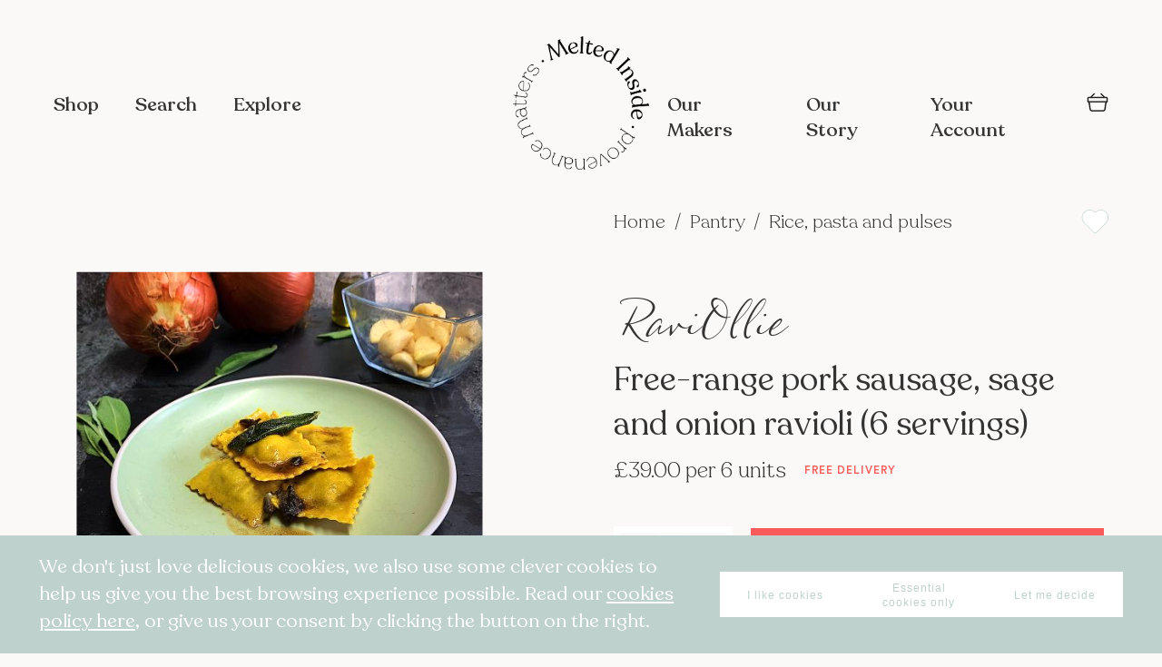

--- FILE ---
content_type: text/html; charset=UTF-8
request_url: https://www.meltedinside.com/free-range-pork-sausage-sage-and-onion-ravioli-6-servings.html
body_size: 169665
content:
<!doctype html>
<html lang="en">
    <head prefix="og: http://ogp.me/ns# fb: http://ogp.me/ns/fb# product: http://ogp.me/ns/product#">
        <script>
    var BASE_URL = 'https\u003A\u002F\u002Fwww.meltedinside.com\u002F';
    var require = {
        'baseUrl': 'https\u003A\u002F\u002Fwww.meltedinside.com\u002Fstatic\u002Fversion1762440297\u002Ffrontend\u002FMeltedInside\u002FMeltedInside\u002Fen_US'
    };</script>        <meta charset="utf-8"/>
<meta name="title" content="Free-range pork sausage, sage and onion ravioli (6 servings)"/>
<meta name="description" content="Part of a gourmet range of homemade ravioli from RaviOllie. Winners of the PAPA industry award for eco-friendly packaging and 3 individual Great Taste Awards 2019. "/>
<meta name="keywords" content="Free-range pork sausage, sage and onion ravioli (6 servings)"/>
<meta name="robots" content="INDEX,FOLLOW"/>
<meta name="viewport" content="width=device-width, initial-scale=1"/>
<meta name="format-detection" content="telephone=no"/>
<title>Free-range pork sausage, sage and onion ravioli (6 servings) - Melted Inside</title>
<link  rel="stylesheet" type="text/css"  media="all" href="https://www.meltedinside.com/static/version1762440297/frontend/MeltedInside/MeltedInside/en_US/mage/calendar.css" />
<link  rel="stylesheet" type="text/css"  media="all" href="https://www.meltedinside.com/static/version1762440297/frontend/MeltedInside/MeltedInside/en_US/MeltedInside_Widget/css/owlcarousel/owl.carousel.min.css" />
<link  rel="stylesheet" type="text/css"  media="all" href="https://www.meltedinside.com/static/version1762440297/frontend/MeltedInside/MeltedInside/en_US/MeltedInside_Widget/css/owlcarousel/owl.theme.default.min.css" />
<link  rel="stylesheet" type="text/css"  media="all" href="https://www.meltedinside.com/static/version1762440297/frontend/MeltedInside/MeltedInside/en_US/css/styles-m.css" />
<link  rel="stylesheet" type="text/css"  media="all" href="https://www.meltedinside.com/static/version1762440297/frontend/MeltedInside/MeltedInside/en_US/Mageplaza_Core/css/font-awesome.min.css" />
<link  rel="stylesheet" type="text/css"  media="all" href="https://www.meltedinside.com/static/version1762440297/frontend/MeltedInside/MeltedInside/en_US/Mageplaza_Core/css/magnific-popup.css" />
<link  rel="stylesheet" type="text/css"  media="all" href="https://www.meltedinside.com/static/version1762440297/frontend/MeltedInside/MeltedInside/en_US/StripeIntegration_Payments/css/stripe_payments.css" />
<link  rel="stylesheet" type="text/css"  media="all" href="https://www.meltedinside.com/static/version1762440297/frontend/MeltedInside/MeltedInside/en_US/mage/gallery/gallery.css" />
<link  rel="stylesheet" type="text/css"  media="all" href="https://www.meltedinside.com/static/version1762440297/frontend/MeltedInside/MeltedInside/en_US/Magento_Catalog/css/owl.carousel.css" />
<link  rel="stylesheet" type="text/css"  media="screen and (min-width: 768px)" href="https://www.meltedinside.com/static/version1762440297/frontend/MeltedInside/MeltedInside/en_US/css/styles-l.css" />
<link  rel="stylesheet" type="text/css"  media="print" href="https://www.meltedinside.com/static/version1762440297/frontend/MeltedInside/MeltedInside/en_US/css/print.css" />
<script  type="text/javascript"  src="https://www.meltedinside.com/static/version1762440297/frontend/MeltedInside/MeltedInside/en_US/requirejs/require.js"></script>
<script  type="text/javascript"  src="https://www.meltedinside.com/static/version1762440297/frontend/MeltedInside/MeltedInside/en_US/mage/requirejs/mixins.js"></script>
<script  type="text/javascript"  src="https://www.meltedinside.com/static/version1762440297/frontend/MeltedInside/MeltedInside/en_US/requirejs-config.js"></script>
<script  type="text/javascript"  src="https://www.meltedinside.com/static/version1762440297/frontend/MeltedInside/MeltedInside/en_US/MeltedInside_Widget/js/widget.js"></script>
<script  type="text/javascript"  src="https://www.meltedinside.com/static/version1762440297/frontend/MeltedInside/MeltedInside/en_US/StripeIntegration_Payments/js/stripe_payments.js"></script>
<script  type="text/javascript"  src="https://www.meltedinside.com/static/version1762440297/frontend/MeltedInside/MeltedInside/en_US/MeltedInside_Theme/js/sticky.js"></script>
<script  type="text/javascript"  src="https://www.meltedinside.com/static/version1762440297/frontend/MeltedInside/MeltedInside/en_US/MeltedInside_Theme/js/scrolling.js"></script>
<script  type="text/javascript"  src="https://www.meltedinside.com/static/version1762440297/frontend/MeltedInside/MeltedInside/en_US/MeltedInside_Theme/js/contact-us.js"></script>
<link rel="preload" as="font" crossorigin="anonymous" href="https://www.meltedinside.com/static/version1762440297/frontend/MeltedInside/MeltedInside/en_US/fonts/opensans/light/opensans-300.woff2" />
<link rel="preload" as="font" crossorigin="anonymous" href="https://www.meltedinside.com/static/version1762440297/frontend/MeltedInside/MeltedInside/en_US/fonts/opensans/regular/opensans-400.woff2" />
<link rel="preload" as="font" crossorigin="anonymous" href="https://www.meltedinside.com/static/version1762440297/frontend/MeltedInside/MeltedInside/en_US/fonts/opensans/semibold/opensans-600.woff2" />
<link rel="preload" as="font" crossorigin="anonymous" href="https://www.meltedinside.com/static/version1762440297/frontend/MeltedInside/MeltedInside/en_US/fonts/opensans/bold/opensans-700.woff2" />
<link rel="preload" as="font" crossorigin="anonymous" href="https://www.meltedinside.com/static/version1762440297/frontend/MeltedInside/MeltedInside/en_US/fonts/Luma-Icons.woff2" />
<link  rel="icon" type="image/x-icon" href="https://www.meltedinside.com/media/favicon/stores/1/MeltedInside_Logo_black.png" />
<link  rel="shortcut icon" type="image/x-icon" href="https://www.meltedinside.com/media/favicon/stores/1/MeltedInside_Logo_black.png" />
<meta name="p:domain_verify" content="zPjUkxfl2qUNuXkQokfH22wRIYD1oY83"/>        <script>
require([
  'jquery'
], function($) {

  function trackAddToCart(content_ids, content_name, content_category, value, eventId) {
    fbq('set', 'agent', 'magento2-2.4.3-p3-1.0.0', '647801142522741');
    fbq('track', 'AddToCart', {
      source: "magento2",
      version: "2.4.3-p3",
      pluginVersion: "1.0.0",
      content_type: "product",
      currency: "GBP",
      content_ids: content_ids,
      content_name: content_name,
      content_category: content_category,
      value: value
      },
      {
        eventID: eventId
      }
    );
  }

  var product_info_url = 'https://www.meltedinside.com/fbe/Pixel/ProductInfoForAddToCart';

  $(document).on('ajax:addToCart', function(event, data) {
    var product_sku = data.sku;
    var form_key = jQuery("[name='form_key']").val();
    $.ajax({
      url: product_info_url,
      data: {
        product_sku: product_sku,
        form_key: form_key
      },
      type: 'post',
      dataType: 'json',
      success: function(res) {
        trackAddToCart(
          [res.id],
          res.name,
          res.content_category,
          res.value,
          res.event_id
        );
      }
    });
  });
});
</script>
  
    <!-- Google Analytics Added by Mageplaza -->
    <!-- Global site tag (gtag.js) - Google Analytics -->
    <script async
            src="https://www.googletagmanager.com/gtag/js?id=UA-169213551-2">
    </script>
    <script>
        window.dataLayer = window.dataLayer || [];

        function gtag () {
            dataLayer.push(arguments);
        }

        gtag('js', new Date());

        gtag('set', {'currency': 'GBP'});
        gtag('set', {'link_attribution': true});
        gtag('set', {'anonymize_ip': false});
        gtag('set', {'allow_ad_personalization_signals': true});
                        gtag(
            'config',
            'UA-169213551-2',
            {}        );
            </script>
    <!-- End Google Analytics -->
        <!-- Facebook Pixel Added by Mageplaza -->
            <script>
            !function(f,b,e,v,n,t,s){if(f.fbq)return;n=f.fbq=function(){n.callMethod?
                n.callMethod.apply(n,arguments):n.queue.push(arguments)};if(!f._fbq)f._fbq=n;
                n.push=n;n.loaded=!0;n.version='2.0';n.queue=[];t=b.createElement(e);t.async=!0;
                t.src=v;s=b.getElementsByTagName(e)[0];s.parentNode.insertBefore(t,s)}(window,
                document,'script','https://connect.facebook.net/en_US/fbevents.js');
            fbq('init', '647801142522741');
            fbq('track', "PageView");
        </script>
        <noscript>
        <img height="1" width="1" style="display:none"
             alt="Facebook Pixel"
             src="https://www.facebook.com/tr?id=647801142522741&ev=PageView&noscript=1"/>
    </noscript>
    <!-- End Facebook Pixel -->
    <!-- Google Tag Manager Added by Mageplaza -->
    <script>(function(w,d,s,l,i){w[l]=w[l]||[];w[l].push({'gtm.start':
new Date().getTime(),event:'gtm.js'});var f=d.getElementsByTagName(s)[0],
j=d.createElement(s),dl=l!='dataLayer'?'&l='+l:'';j.async=true;j.src=
'https://www.googletagmanager.com/gtm.js?id='+i+dl;f.parentNode.insertBefore(j,f);
})(window,document,'script','dataLayer','GTM-WHZVQ4P');</script>
    <!-- End Google Tag Manager -->
<!-- Facebook Business Extension for Magento 2 -->
<!-- Facebook Pixel Code -->
<script>
!function(f,b,e,v,n,t,s){if(f.fbq)return;n=f.fbq=function(){n.callMethod?
n.callMethod.apply(n,arguments):n.queue.push(arguments)};if(!f._fbq)f._fbq=n;
n.push=n;n.loaded=!0;n.version='2.0';n.queue=[];t=b.createElement(e);t.async=!0;
t.src=v;s=b.getElementsByTagName(e)[0];s.parentNode.insertBefore(t,s)}(window,
document,'script','//connect.facebook.net/en_US/fbevents.js');
fbq(
  'init',
  '647801142522741',
  {},
  {agent: 'magento2-2.4.3-p3-1.0.0' }
);
fbq('track', 'PageView', {
  source: "magento2",
  version: "2.4.3-p3",
  pluginVersion: "1.0.0"
});
</script>
<noscript>
<img height="1" width="1" style="display:none"
     src="https://www.facebook.com/tr?id=647801142522741&ev=PageView&noscript=1&a=magento2-2.4.3-p3-1.0.0" />
</noscript>
<!-- End Facebook Pixel Code -->
<!-- BEGIN GOOGLE ANALYTICS CODE -->
<script type="text/x-magento-init">
{
    "*": {
        "Magento_GoogleAnalytics/js/google-analytics": {
            "isCookieRestrictionModeEnabled": 0,
            "currentWebsite": 1,
            "cookieName": "user_allowed_save_cookie",
            "ordersTrackingData": [],
            "pageTrackingData": {"optPageUrl":"","isAnonymizedIpActive":false,"accountId":"UA-169213551-2"}        }
    }
}
</script>
<!-- END GOOGLE ANALYTICS CODE -->
    <script type="text/x-magento-init">
        {
            "*": {
                "Magento_PageCache/js/form-key-provider": {}
            }
        }
    </script>

<meta property="og:type" content="product" />
<meta property="og:title"
      content="Free-range pork sausage, sage and onion ravioli (6 servings)" />
<meta property="og:image"
      content="https://www.meltedinside.com/media/catalog/product/cache/97cdd1032a936c25bc5ceb9b66f6b6c7/p/o/pork_sausage.png" />
<meta property="og:description"
      content="Free-range pork sausage cooked with sweet onions and garnished with fresh sage." />
<meta property="og:url" content="https://www.meltedinside.com/free-range-pork-sausage-sage-and-onion-ravioli-6-servings.html" />
<meta property="og:id" content="51-free-range-pork-sausage,-sage-and-onion-ravioli-(6-servings)" />
<meta property="id" content="51-free-range-pork-sausage,-sage-and-onion-ravioli-(6-servings)" />
<meta property="product:id" content="51-free-range-pork-sausage,-sage-and-onion-ravioli-(6-servings)" />
<meta property="product:retailer_item_id" content="51-free-range-pork-sausage,-sage-and-onion-ravioli-(6-servings)"/>
<meta property="product:brand" content="RaviOllie">
<meta property="product:availability" content="in stock">
<meta property="product:condition" content="new">
    <meta property="product:price:amount" content="39"/>
    <meta property="product:price:currency"
      content="GBP"/>
<style>
    .mp-rw-highlight {
        color: #12a196;
    }
</style>
    </head>
    <body data-container="body"
          data-mage-init='{"loaderAjax": {}, "loader": { "icon": "https://www.meltedinside.com/static/version1762440297/frontend/MeltedInside/MeltedInside/en_US/images/loader-2.gif"}}'
        id="html-body" class="catalog-product-view product-free-range-pork-sausage-sage-and-onion-ravioli-6-servings page-layout-1column">
        <!--Analytics Added by Mageplaza GTM -->
                                        <script>
                    gtag(
                        'event',
                        'view_item',
                        {"items":[{"id":"507","name":"Free-range pork sausage, sage and onion ravioli (6 servings)","list_name":"Product View","category":"Pantry\/Rice, pasta and pulses\/Free and cheerful - free delivery\/Back to School 2024\/Autumn\/Award Winning\/Italian Selection 2024","quantity":0,"price":39,"brand":"Default"}]}                    );
                </script>
                                        <!--Facebook Pixel Added by Mageplaza GTM -->
                        <script>
                fbq(
                    'track',
                    'ViewContent',
                    {"content_ids":["51-free-range-pork-sausage,-sage-and-onion-ravioli-(6-servings)"],"content_name":"Free-range pork sausage, sage and onion ravioli (6 servings)","content_type":"product","contents":[{"id":"51-free-range-pork-sausage,-sage-and-onion-ravioli-(6-servings)","name":"Free-range pork sausage, sage and onion ravioli (6 servings)","price":39,"quantity":0}],"currency":"GBP","value":39});
            </script>
            
    <!-- Google Tag Manager (noscript) Added by Mageplaza-->
    <noscript>
        <iframe src="https://www.googletagmanager.com/ns.html?id=GTM-WHZVQ4P"
                height="0" width="0" style="display:none;visibility:hidden"></iframe>
    </noscript>
    <!-- End Google Tag Manager (noscript) -->
            <!-- Google Tag Manager DataLayer Added by Mageplaza-->
                    <script>
                dataLayer.push({"remarketing_event":"view_item","value":39,"items":[{"id":"507","google_business_vertical":"retail"}],"ecommerce":{"detail":{"actionField":{"list":"Product View"},"products":[{"id":"507","sku":"51-free-range-pork-sausage,-sage-and-onion-ravioli-(6-servings)","name":"Free-range pork sausage, sage and onion ravioli (6 servings)","price":39,"brand":"Default","attribute_set_id":"4","attribute_set_name":"Default"}]}}});
            </script>
                <!-- End Google Tag Manager DataLayer Added by Mageplaza-->
    
<script type="text/x-magento-init">
    {
        "*": {
            "Magento_PageBuilder/js/widget-initializer": {
                "config": {"[data-content-type=\"slider\"][data-appearance=\"default\"]":{"Magento_PageBuilder\/js\/content-type\/slider\/appearance\/default\/widget":false},"[data-content-type=\"map\"]":{"Magento_PageBuilder\/js\/content-type\/map\/appearance\/default\/widget":false},"[data-content-type=\"row\"]":{"Magento_PageBuilder\/js\/content-type\/row\/appearance\/default\/widget":false},"[data-content-type=\"tabs\"]":{"Magento_PageBuilder\/js\/content-type\/tabs\/appearance\/default\/widget":false},"[data-content-type=\"slide\"]":{"Magento_PageBuilder\/js\/content-type\/slide\/appearance\/default\/widget":{"buttonSelector":".pagebuilder-slide-button","showOverlay":"hover","dataRole":"slide"}},"[data-content-type=\"banner\"]":{"Magento_PageBuilder\/js\/content-type\/banner\/appearance\/default\/widget":{"buttonSelector":".pagebuilder-banner-button","showOverlay":"hover","dataRole":"banner"}},"[data-content-type=\"buttons\"]":{"Magento_PageBuilder\/js\/content-type\/buttons\/appearance\/inline\/widget":false},"[data-content-type=\"products\"][data-appearance=\"carousel\"]":{"Magento_PageBuilder\/js\/content-type\/products\/appearance\/carousel\/widget":false}},
                "breakpoints": {"desktop":{"label":"Desktop","stage":true,"default":true,"class":"desktop-switcher","icon":"Magento_PageBuilder::css\/images\/switcher\/switcher-desktop.svg","conditions":{"min-width":"1024px"},"options":{"products":{"default":{"slidesToShow":"5"}}}},"tablet":{"conditions":{"max-width":"1024px","min-width":"768px"},"options":{"products":{"default":{"slidesToShow":"4"},"continuous":{"slidesToShow":"3"}}}},"mobile":{"label":"Mobile","stage":true,"class":"mobile-switcher","icon":"Magento_PageBuilder::css\/images\/switcher\/switcher-mobile.svg","media":"only screen and (max-width: 768px)","conditions":{"max-width":"768px","min-width":"640px"},"options":{"products":{"default":{"slidesToShow":"3"}}}},"mobile-small":{"conditions":{"max-width":"640px"},"options":{"products":{"default":{"slidesToShow":"2"},"continuous":{"slidesToShow":"1"}}}}}            }
        }
    }
</script>

<div class="cookie-status-message" id="cookie-status">
    The store will not work correctly in the case when cookies are disabled.</div>
<script type="text/x-magento-init">
    {
        "*": {
            "cookieStatus": {}
        }
    }
</script>

<script type="text/x-magento-init">
    {
        "*": {
            "mage/cookies": {
                "expires": null,
                "path": "\u002F",
                "domain": ".meltedinside.com",
                "secure": false,
                "lifetime": "2592000"
            }
        }
    }
</script>
    <noscript>
        <div class="message global noscript">
            <div class="content">
                <p>
                    <strong>JavaScript seems to be disabled in your browser.</strong>
                    <span>
                        For the best experience on our site, be sure to turn on Javascript in your browser.                    </span>
                </p>
            </div>
        </div>
    </noscript>

<script>
    window.cookiesConfig = window.cookiesConfig || {};
    window.cookiesConfig.secure = false;
</script><script>    require.config({
        map: {
            '*': {
                wysiwygAdapter: 'mage/adminhtml/wysiwyg/tiny_mce/tinymce4Adapter'
            }
        }
    });</script><script>
    require.config({
        paths: {
            googleMaps: 'https\u003A\u002F\u002Fmaps.googleapis.com\u002Fmaps\u002Fapi\u002Fjs\u003Fv\u003D3\u0026key\u003D'
        },
        config: {
            'Magento_PageBuilder/js/utils/map': {
                style: ''
            },
            'Magento_PageBuilder/js/content-type/map/preview': {
                apiKey: '',
                apiKeyErrorMessage: 'You\u0020must\u0020provide\u0020a\u0020valid\u0020\u003Ca\u0020href\u003D\u0027https\u003A\u002F\u002Fwww.meltedinside.com\u002Fadminhtml\u002Fsystem_config\u002Fedit\u002Fsection\u002Fcms\u002F\u0023cms_pagebuilder\u0027\u0020target\u003D\u0027_blank\u0027\u003EGoogle\u0020Maps\u0020API\u0020key\u003C\u002Fa\u003E\u0020to\u0020use\u0020a\u0020map.'
            },
            'Magento_PageBuilder/js/form/element/map': {
                apiKey: '',
                apiKeyErrorMessage: 'You\u0020must\u0020provide\u0020a\u0020valid\u0020\u003Ca\u0020href\u003D\u0027https\u003A\u002F\u002Fwww.meltedinside.com\u002Fadminhtml\u002Fsystem_config\u002Fedit\u002Fsection\u002Fcms\u002F\u0023cms_pagebuilder\u0027\u0020target\u003D\u0027_blank\u0027\u003EGoogle\u0020Maps\u0020API\u0020key\u003C\u002Fa\u003E\u0020to\u0020use\u0020a\u0020map.'
            },
        }
    });
</script>

<script>
    require.config({
        shim: {
            'Magento_PageBuilder/js/utils/map': {
                deps: ['googleMaps']
            }
        }
    });
</script>

<div class="page-wrapper"><header class="page-header"><div class="panel wrapper"><div class="panel header"><a class="action skip contentarea"
   href="#contentarea">
    <span>
        Skip to Content    </span>
</a>
<ul class="header links">    <li class="greet welcome" data-bind="scope: 'customer'">
        <!-- ko if: customer().fullname  -->
        <span class="logged-in"
              data-bind="text: new String('Welcome, %1!').replace('%1', customer().fullname)">
        </span>
        <!-- /ko -->
        <!-- ko ifnot: customer().fullname  -->
        <span class="not-logged-in"
              data-bind="html: ''"></span>
                <!-- /ko -->
    </li>
    <script type="text/x-magento-init">
    {
        "*": {
            "Magento_Ui/js/core/app": {
                "components": {
                    "customer": {
                        "component": "Magento_Customer/js/view/customer"
                    }
                }
            }
        }
    }
    </script>
<li class="link authorization-link" data-label="or">
    <a href="https://www.meltedinside.com/customer/account/login/referer/aHR0cHM6Ly93d3cubWVsdGVkaW5zaWRlLmNvbS9mcmVlLXJhbmdlLXBvcmstc2F1c2FnZS1zYWdlLWFuZC1vbmlvbi1yYXZpb2xpLTYtc2VydmluZ3MuaHRtbA%2C%2C/"        >Sign In</a>
</li>
<li><a href="https://www.meltedinside.com/customer/account/create/" id="idiNytWX9w" >Create an Account</a></li></ul></div></div><div class="header content mi-custom"><div class="mi-header-container">
  <div class="mi-header dark">
    <div class="nav-toggle-container">
      <span data-action="toggle-nav" class="action nav-toggle"><span>Toggle Nav</span></span>
    </div>
    <ul class="mi-nav nav-left">
      <li class="mi-nav-item" data-action="toggle-shop"><span class="mi-nav-link">Shop</span></li>
      <li class="mi-nav-item" data-action="toggle-search"><span class="mi-nav-link">Search</span></li>
      <li class="mi-nav-item"><a class="mi-nav-link" href="https://www.meltedinside.com/explore/">Explore</a></li>
    </ul>
    <a class="logo-link black" href="https://www.meltedinside.com/" title="Melted&#x20;Inside" aria-label="store logo">
      <img class="logo-img" src="https://www.meltedinside.com/media/logo/stores/1/MeltedInside_Logo_black.png" title="Melted&#x20;Inside" alt="Melted&#x20;Inside" width="150" height="150" />
    </a>
    <a class="logo-link white" href="https://www.meltedinside.com/" title="Melted&#x20;Inside" aria-label="store logo">
      <img class="logo-img" src="https://www.meltedinside.com/media/logo/stores/1/MeltedInside_Logo_white.png" title="Melted&#x20;Inside" alt="Melted&#x20;Inside" width="" height="" />
    </a>
    <ul class="mi-nav nav-right">
      <li class="mi-nav-item"><a class="mi-nav-link" href="https://www.meltedinside.com/makers/">Our Makers</a></li>
      <li class="mi-nav-item"><a class="mi-nav-link" href="https://www.meltedinside.com/our-story/">Our Story</a></li>
      <li class="mi-nav-item">
        <a class="mi-nav-link" href="https://www.meltedinside.com/customer/account/index/">Your Account</a>
        <ul class="account-menu level0 submenu ui-menu ui-widget ui-widget-content ui-corner-all">
                      <li class="ui-menu-item"><a href="https://www.meltedinside.com/customer/account/login/">Customer sign in</a></li>
            <li class="ui-menu-item"><a href="https://www.meltedinside.com/makers/signin/">Maker sign in</a></li>
                  </ul>
      </li>
      <li class="mi-nav-item mi-nav-mobile mi-nav-search" data-action="toggle-search"><span class="mi-nav-link mi-icon-search"></span></li>
      <li class="mi-nav-item mi-nav-mobile">
        
<div data-block="minicart" class="minicart-wrapper">
  <a class="action showcart" href="https://www.meltedinside.com/checkout/cart/" data-bind="scope: 'minicart_content'">
    <span class="text">My Cart</span>
    <span class="counter qty empty" data-bind="css: { empty: !!getCartParam('summary_count') == false && !isLoading() }, blockLoader: isLoading">
      <span class="counter-number">
        <!-- ko text: getCartParam('summary_count') -->
        <!-- /ko --></span>
      <span class="counter-label">
        <!-- ko if: getCartParam('summary_count') -->
        <!-- ko text: getCartParam('summary_count') -->
        <!-- /ko -->
        <!-- ko i18n: 'items' -->
        <!-- /ko -->
        <!-- /ko -->
      </span>
    </span>
  </a>
      <div data-role="dropdownDialog" data-mage-init='{"dropdownDialog":{
            "appendTo":"[data-block=minicart]",
            "triggerTarget":".showcart",
            "timeout": "2000",
            "defaultDialogClass": "mage-dropdown-dialog mi-slide mi-slide-minicart",
            "closeOnMouseLeave": false,
            "closeOnEscape": true,
            "triggerClass":"active",
            "parentClass":"active",
            "buttons":[]}}'>
      <div class="minicart-container">
        <div class="minicart-header" style="display: none;">
          <h2 class="minicart-title">Your Basket</h2>
          <button class="action-close mi-btn-icon mi-icon-close" data-role="closeBtn" type="button">
            <span>Close</span>
          </button>
        </div>
        <div id="minicart-content-wrapper" class="minicart-content" data-bind="scope: 'minicart_content'">
          <!-- ko template: getTemplate() -->
          <!-- /ko -->
        </div>
      </div>
          </div>
    <script>
    window.checkout = {"shoppingCartUrl":"https:\/\/www.meltedinside.com\/checkout\/cart\/","checkoutUrl":"https:\/\/www.meltedinside.com\/checkout\/","updateItemQtyUrl":"https:\/\/www.meltedinside.com\/checkout\/sidebar\/updateItemQty\/","removeItemUrl":"https:\/\/www.meltedinside.com\/checkout\/sidebar\/removeItem\/","imageTemplate":"Magento_Catalog\/product\/image_with_borders","baseUrl":"https:\/\/www.meltedinside.com\/","minicartMaxItemsVisible":5,"websiteId":"1","maxItemsToDisplay":10,"storeId":"1","storeGroupId":"1","customerLoginUrl":"https:\/\/www.meltedinside.com\/customer\/account\/login\/referer\/aHR0cHM6Ly93d3cubWVsdGVkaW5zaWRlLmNvbS9mcmVlLXJhbmdlLXBvcmstc2F1c2FnZS1zYWdlLWFuZC1vbmlvbi1yYXZpb2xpLTYtc2VydmluZ3MuaHRtbA%2C%2C\/","isRedirectRequired":false,"autocomplete":"off","captcha":{"user_login":{"isCaseSensitive":false,"imageHeight":50,"imageSrc":"","refreshUrl":"https:\/\/www.meltedinside.com\/captcha\/refresh\/","isRequired":false,"timestamp":1768731536}}};
  </script>
  <script type="text/x-magento-init">
  {
    "[data-block='minicart']": {
        "Magento_Ui/js/core/app": {"components":{"minicart_content":{"children":{"subtotal.container":{"children":{"subtotal":{"children":{"subtotal.totals":{"config":{"display_cart_subtotal_incl_tax":0,"display_cart_subtotal_excl_tax":1}}}}}}}}}}    },
    "*": {
        "Magento_Ui/js/block-loader": "https\u003A\u002F\u002Fwww.meltedinside.com\u002Fstatic\u002Fversion1762440297\u002Ffrontend\u002FMeltedInside\u002FMeltedInside\u002Fen_US\u002Fimages\u002Floader\u002D1.gif"
    }
  }
  </script>
</div>

<script>
  require(['jquery', 'mage/dropdown'], function($) {
    $('a.action.showcart').click(function() {
      $(".minicart-header").show();
    });
    $("[data-role=closeBtn]").click(function() {
      $("[data-role=dropdownDialog]").dropdownDialog("close");
    });
  });
</script>      </li>
    </ul>
  </div>
</div>
<div class="mi-links-container" data-bind="mageInit: {
  'Magento_Ui/js/modal/modal':{
    'type': 'slide',
    'title': 'Links',
    'modalClass': 'mi-slide mi-slide-fullscreen mi-nav',
    'trigger': '[data-action=toggle-nav]',
    'responsive': true,
    'buttons': [],
  }
}">
  <div class="mi-content">
    <ul class="mi-nav">
      <li class="mi-nav-item" data-action="toggle-shop" data-role="closeBtn"><span class="mi-nav-link">Shop</span></li>
      <li class="mi-nav-item"><a class="mi-nav-link" href="https://www.meltedinside.com/explore/">Explore</a></li>
      <li class="mi-nav-item"><a class="mi-nav-link" href="https://www.meltedinside.com/makers/">Our Makers</a></li>
      <li class="mi-nav-item"><a class="mi-nav-link" href="https://www.meltedinside.com/our-story/">Our Story</a></li>
      <li class="mi-nav-item"><a class="mi-nav-link" href="https://www.meltedinside.com/customer/account/index/">Your Account</a></li>
      <li class="mi-nav-item">
        <ul class="social-media">
          <li><a href="https://www.instagram.com/meltedinside/" target="_blank"><img src="/pub/media/melted-inside/icons/instagram.svg" alt="Instagram"></a></li>
          <li><a href="https://www.youtube.com/channel/UC4NS3c3ZGF4Z8f_ufTUfUFg?view_as=subscriber/" target="_blank"><img src="/pub/media/melted-inside/icons/youtube.svg" alt="YouTube"></a></li>
          <li><a href="https://twitter.com/MeltedInside" target="_blank"><img src="/pub/media/melted-inside/icons/facebook.svg" alt="Facebook"></a></li>
          <li><a href="https://www.facebook.com/meltedinside/" target="_blank"><img src="/pub/media/melted-inside/icons/twitter.svg" alt="Twitter"></a></li>
        </ul>
      </li>
    </ul>
  </div>
</div><div class="mi-search-container" data-bind="mageInit: {
  'Magento_Ui/js/modal/modal':{
    'type': 'slide',
    'title': 'Search',
    'modalClass': 'mi-slide mi-slide-search mi-slide-top',
    'trigger': '[data-action=toggle-search]',
    'responsive': true,
    'buttons': [],
    opened: function (e) {
      document.getElementById('search-input').focus();
    },
    closed: function (e) {
      document.getElementById('search-input').value = '';
      document.getElementById('product-list').innerHTML = '';
      document.getElementById('category-list').innerHTML = '';
      document.getElementById('result-count').innerHTML = '';
      document.getElementById('search-content').classList.remove('searched');
    }
  }
}">
  <div class="mi-wrapper">
    <div class="header-section">
      <div class="mi-field">
        <input type="text" id="search-input" name="search" placeholder="Start typing to find something delicious" autofocus>
      </div>
      <button type="button" id="search" class=" mi-btn-icon mi-icon-arrow-right mi-icon-size-small mi-search" style="display: none;" disabled>
        <span>Search</span>
      </button>
    </div>
    <div class="mi-content" id="search-content">
      <div class="search-result-header">
        <p><span id="result-count">0</span> Results</p>
      </div>
      <div class="search-result-content">
        <div class="leftnav">
          <ul class="category-list" id="category-list">
          </ul>
        </div>
        <div class="search-result">
          <div id="product-list"></div>
        </div>
      </div>
    </div>
  </div>
</div>
<script type="text/javascript">
  require([
    'jquery',
    'mage/url',
  ], function($, urlBuilder) {
    const searchBtn = $("#search");
    const searchInput = $("#search-input");

    searchInput.keyup(function(e) {
      const text = e.target.value;
      let valid = false;
      if (text) {
        valid = true;
      }
      searchBtn.prop("disabled", !valid);
      if (valid) {
        searchBtn.show();
      } else {
        searchBtn.hide();
      }
      const keyCode = (event.keyCode ? event.keyCode : event.which);
      if (valid && keyCode == 13) {
        searchBtn.trigger('click');
      }
    });
    $(document).on('click', '#search', function() {
      let url = urlBuilder.build('catalogsearch/result');
      const urlParams = new URLSearchParams();
      const query = $("#search-input").val();
      if (query) {
        urlParams.set('q', query);
        const queryParams = urlParams.toString();
        url = `${url}?${queryParams}`;
        window.open(url, "_self");
      }
    });
  });
</script>
<div class="mi-shop-container" data-bind="mageInit: {
  'Magento_Ui/js/modal/modal':{
    'type': 'slide',
    'title': 'Shop',
    'modalClass': 'mi-slide mi-slide-shop mi-slide-left',
    'trigger': '[data-action=toggle-shop]',
    'responsive': true,
    'buttons': [],
  }
}">
    <div class="mi-content">
        <div class="categories-list">
                            <div class="category-item">
                    <div class="category-photo-container">
                        <a href="https://www.meltedinside.com/gifts.html">
                            <img src="https://www.meltedinside.com/media/catalog/category/Gifts_icon-cutout_1.png"
                                 alt="Gifts">
                        </a>
                    </div>
                    <div class="category-detials">
                        <a href="https://www.meltedinside.com/gifts.html">
                            <h2 class="mi-title">Gifts</h2>
                        </a>
                        <ul class="subcategory-list">
                                                                                                                </ul>
                    </div>
                </div>
                            <div class="category-item">
                    <div class="category-photo-container">
                        <a href="https://www.meltedinside.com/drinks.html">
                            <img src="https://www.meltedinside.com/media/catalog/category/Drinks_-_resize.png"
                                 alt="Drinks">
                        </a>
                    </div>
                    <div class="category-detials">
                        <a href="https://www.meltedinside.com/drinks.html">
                            <h2 class="mi-title">Drinks</h2>
                        </a>
                        <ul class="subcategory-list">
                                                                                                <li>
                                        <a title="Wine"
                                           href="https://www.meltedinside.com/drinks/wine.html">
                                            Wine                                        </a>
                                    </li>
                                                                    <li>
                                        <a title="Gin"
                                           href="https://www.meltedinside.com/drinks/gin.html">
                                            Gin                                        </a>
                                    </li>
                                                                    <li>
                                        <a title="Spirits"
                                           href="https://www.meltedinside.com/drinks/spirits.html">
                                            Spirits                                        </a>
                                    </li>
                                                                    <li>
                                        <a title="Cider"
                                           href="https://www.meltedinside.com/drinks/cider.html">
                                            Cider                                        </a>
                                    </li>
                                                                    <li>
                                        <a title="Fermented drinks"
                                           href="https://www.meltedinside.com/drinks/fermented-drinks.html">
                                            Fermented drinks                                        </a>
                                    </li>
                                                                    <li>
                                        <a title="Fruit juice"
                                           href="https://www.meltedinside.com/drinks/fruit-juice.html">
                                            Fruit juice                                        </a>
                                    </li>
                                                                    <li>
                                        <a title="Coffee"
                                           href="https://www.meltedinside.com/drinks/coffee.html">
                                            Coffee                                        </a>
                                    </li>
                                                                    <li>
                                        <a title="Tea"
                                           href="https://www.meltedinside.com/drinks/tea.html">
                                            Tea                                        </a>
                                    </li>
                                                                    <li>
                                        <a title="Hot chocolate"
                                           href="https://www.meltedinside.com/drinks/hot-chocolate.html">
                                            Hot chocolate                                        </a>
                                    </li>
                                                                    <li>
                                        <a title="Cordials"
                                           href="https://www.meltedinside.com/drinks/cordials.html">
                                            Cordials                                        </a>
                                    </li>
                                                                    <li>
                                        <a title="Champagne and fizz"
                                           href="https://www.meltedinside.com/drinks/champagne-and-fizz.html">
                                            Champagne and fizz                                        </a>
                                    </li>
                                                                    <li>
                                        <a title="Kids drinks"
                                           href="https://www.meltedinside.com/drinks/kids-drinks.html">
                                            Kids drinks                                        </a>
                                    </li>
                                                                    <li>
                                        <a title="Low sugar drinks"
                                           href="https://www.meltedinside.com/drinks/low-sugar-drinks.html">
                                            Low sugar drinks                                        </a>
                                    </li>
                                                                    <li>
                                        <a title="Pre-Mixed Cocktails"
                                           href="https://www.meltedinside.com/drinks/pre-mixed-cocktails.html">
                                            Pre-Mixed Cocktails                                        </a>
                                    </li>
                                                                    <li>
                                        <a title="Low alcohol and alcohol-free"
                                           href="https://www.meltedinside.com/drinks/low-alcohol-pop.html">
                                            Low alcohol and alcohol-free                                        </a>
                                    </li>
                                                                                    </ul>
                    </div>
                </div>
                            <div class="category-item">
                    <div class="category-photo-container">
                        <a href="https://www.meltedinside.com/vegan.html">
                            <img src="https://www.meltedinside.com/media/catalog/category/Vegan_icon_8.png"
                                 alt="Vegan">
                        </a>
                    </div>
                    <div class="category-detials">
                        <a href="https://www.meltedinside.com/vegan.html">
                            <h2 class="mi-title">Vegan</h2>
                        </a>
                        <ul class="subcategory-list">
                                                                                                <li>
                                        <a title="Vegan snacks"
                                           href="https://www.meltedinside.com/vegan/vegan-snacks.html">
                                            Vegan snacks                                        </a>
                                    </li>
                                                                    <li>
                                        <a title="Plant based dairy incl. cheese, butter"
                                           href="https://www.meltedinside.com/vegan/plant-based-dairy.html">
                                            Plant based dairy incl. cheese, butter                                        </a>
                                    </li>
                                                                    <li>
                                        <a title="Vegan Drinks"
                                           href="https://www.meltedinside.com/vegan/vegan-drinks.html">
                                            Vegan Drinks                                        </a>
                                    </li>
                                                                    <li>
                                        <a title="Vegan Chocolate"
                                           href="https://www.meltedinside.com/vegan/vegan-chocolate.html">
                                            Vegan Chocolate                                        </a>
                                    </li>
                                                                    <li>
                                        <a title="Vegan bakery"
                                           href="https://www.meltedinside.com/vegan/vegan-bakery.html">
                                            Vegan bakery                                        </a>
                                    </li>
                                                                    <li>
                                        <a title="Vegan Pantry"
                                           href="https://www.meltedinside.com/vegan/vegan-pantry.html">
                                            Vegan Pantry                                        </a>
                                    </li>
                                                                    <li>
                                        <a title="Vegan cooking sauces"
                                           href="https://www.meltedinside.com/vegan/vegan-cooking-sauces.html">
                                            Vegan cooking sauces                                        </a>
                                    </li>
                                                                    <li>
                                        <a title="Herb &amp; Spice suitable for Vegans"
                                           href="https://www.meltedinside.com/vegan/herbs-spices.html">
                                            Herb &amp; Spice suitable for Vegans                                        </a>
                                    </li>
                                                                    <li>
                                        <a title="Vegan Deli"
                                           href="https://www.meltedinside.com/vegan/vegan-deli.html">
                                            Vegan Deli                                        </a>
                                    </li>
                                                                                    </ul>
                    </div>
                </div>
                            <div class="category-item">
                    <div class="category-photo-container">
                        <a href="https://www.meltedinside.com/treats.html">
                            <img src="https://www.meltedinside.com/media/catalog/category/Treats_-_Resize.png"
                                 alt="Treats">
                        </a>
                    </div>
                    <div class="category-detials">
                        <a href="https://www.meltedinside.com/treats.html">
                            <h2 class="mi-title">Treats</h2>
                        </a>
                        <ul class="subcategory-list">
                                                                                                <li>
                                        <a title="Chocolate"
                                           href="https://www.meltedinside.com/treats/chocolate.html">
                                            Chocolate                                        </a>
                                    </li>
                                                                    <li>
                                        <a title="Cocao"
                                           href="https://www.meltedinside.com/treats/cocao.html">
                                            Cocao                                        </a>
                                    </li>
                                                                    <li>
                                        <a title="Desserts"
                                           href="https://www.meltedinside.com/treats/desserts.html">
                                            Desserts                                        </a>
                                    </li>
                                                                    <li>
                                        <a title="Savoury snacks"
                                           href="https://www.meltedinside.com/treats/savoury-snacks.html">
                                            Savoury snacks                                        </a>
                                    </li>
                                                                    <li>
                                        <a title="Nuts, seeds and dried fruits"
                                           href="https://www.meltedinside.com/treats/nuts-seeds-and-dried-fruits.html">
                                            Nuts, seeds and dried fruits                                        </a>
                                    </li>
                                                                    <li>
                                        <a title="Sweets"
                                           href="https://www.meltedinside.com/treats/sweets.html">
                                            Sweets                                        </a>
                                    </li>
                                                                    <li>
                                        <a title="Sweet snacks"
                                           href="https://www.meltedinside.com/treats/sweet-snacks.html">
                                            Sweet snacks                                        </a>
                                    </li>
                                                                    <li>
                                        <a title="Party snacks"
                                           href="https://www.meltedinside.com/treats/party-snacks.html">
                                            Party snacks                                        </a>
                                    </li>
                                                                    <li>
                                        <a title="Children and baby snacks"
                                           href="https://www.meltedinside.com/treats/children-and-baby-snacks.html">
                                            Children and baby snacks                                        </a>
                                    </li>
                                                                    <li>
                                        <a title="Crisps"
                                           href="https://www.meltedinside.com/treats/crisps.html">
                                            Crisps                                        </a>
                                    </li>
                                                                    <li>
                                        <a title="Exotic snacks"
                                           href="https://www.meltedinside.com/treats/exotic-snacks.html">
                                            Exotic snacks                                        </a>
                                    </li>
                                                                                    </ul>
                    </div>
                </div>
                            <div class="category-item">
                    <div class="category-photo-container">
                        <a href="https://www.meltedinside.com/for-your-pets.html">
                            <img src="https://www.meltedinside.com/media/catalog/category/Pets_-_resize.png"
                                 alt="For your pets">
                        </a>
                    </div>
                    <div class="category-detials">
                        <a href="https://www.meltedinside.com/for-your-pets.html">
                            <h2 class="mi-title">For your pets</h2>
                        </a>
                        <ul class="subcategory-list">
                                                                                                <li>
                                        <a title="Dog food"
                                           href="https://www.meltedinside.com/for-your-pets/dog-food.html">
                                            Dog food                                        </a>
                                    </li>
                                                                    <li>
                                        <a title="Cat food"
                                           href="https://www.meltedinside.com/for-your-pets/cat-food.html">
                                            Cat food                                        </a>
                                    </li>
                                                                                    </ul>
                    </div>
                </div>
                            <div class="category-item">
                    <div class="category-photo-container">
                        <a href="https://www.meltedinside.com/free-from-and-healthy.html">
                            <img src="https://www.meltedinside.com/media/catalog/category/Free_from_-_resize.png"
                                 alt="Free from and healthy">
                        </a>
                    </div>
                    <div class="category-detials">
                        <a href="https://www.meltedinside.com/free-from-and-healthy.html">
                            <h2 class="mi-title">Free from and healthy</h2>
                        </a>
                        <ul class="subcategory-list">
                                                                                                <li>
                                        <a title="Gluten free chocolate"
                                           href="https://www.meltedinside.com/free-from-and-healthy/gluten-free-chocolate.html">
                                            Gluten free chocolate                                        </a>
                                    </li>
                                                                    <li>
                                        <a title="Gluten free snacks"
                                           href="https://www.meltedinside.com/free-from-and-healthy/gluten-free-snacks.html">
                                            Gluten free snacks                                        </a>
                                    </li>
                                                                    <li>
                                        <a title="Gluten free baking"
                                           href="https://www.meltedinside.com/free-from-and-healthy/gluten-free-baking.html">
                                            Gluten free baking                                        </a>
                                    </li>
                                                                    <li>
                                        <a title="Low carb"
                                           href="https://www.meltedinside.com/free-from-and-healthy/low-carb.html">
                                            Low carb                                        </a>
                                    </li>
                                                                    <li>
                                        <a title="Low sugar options"
                                           href="https://www.meltedinside.com/free-from-and-healthy/low-sugar-options.html">
                                            Low sugar options                                        </a>
                                    </li>
                                                                    <li>
                                        <a title="Dairy free drinks"
                                           href="https://www.meltedinside.com/free-from-and-healthy/dairy-free-drinks.html">
                                            Dairy free drinks                                        </a>
                                    </li>
                                                                    <li>
                                        <a title="Dairy free baking"
                                           href="https://www.meltedinside.com/free-from-and-healthy/dairy-free-cakes.html">
                                            Dairy free baking                                        </a>
                                    </li>
                                                                    <li>
                                        <a title="Dairy free chocolate"
                                           href="https://www.meltedinside.com/free-from-and-healthy/dairy-free-chocolate.html">
                                            Dairy free chocolate                                        </a>
                                    </li>
                                                                    <li>
                                        <a title="Sugar free cakes"
                                           href="https://www.meltedinside.com/free-from-and-healthy/sugar-free-cakes.html">
                                            Sugar free cakes                                        </a>
                                    </li>
                                                                                    </ul>
                    </div>
                </div>
                            <div class="category-item">
                    <div class="category-photo-container">
                        <a href="https://www.meltedinside.com/pantry.html">
                            <img src="https://www.meltedinside.com/media/catalog/category/Pantry_-_resize.png"
                                 alt="Pantry">
                        </a>
                    </div>
                    <div class="category-detials">
                        <a href="https://www.meltedinside.com/pantry.html">
                            <h2 class="mi-title">Pantry</h2>
                        </a>
                        <ul class="subcategory-list">
                                                                                                <li>
                                        <a title="Cooking sauces &amp; rub"
                                           href="https://www.meltedinside.com/pantry/cooking-sauces.html">
                                            Cooking sauces &amp; rub                                        </a>
                                    </li>
                                                                    <li>
                                        <a title="Chutney &amp; relish"
                                           href="https://www.meltedinside.com/pantry/chutney-and-relishes.html">
                                            Chutney &amp; relish                                        </a>
                                    </li>
                                                                    <li>
                                        <a title="Rice, pasta and pulses"
                                           href="https://www.meltedinside.com/pantry/rice-pasta-and-pulses.html">
                                            Rice, pasta and pulses                                        </a>
                                    </li>
                                                                    <li>
                                        <a title="Jam, preserves, marmalade &amp; spread"
                                           href="https://www.meltedinside.com/pantry/jam-marmalade-and-spread.html">
                                            Jam, preserves, marmalade &amp; spread                                        </a>
                                    </li>
                                                                    <li>
                                        <a title="Oil &amp; vinegar"
                                           href="https://www.meltedinside.com/pantry/oil-and-vinegars.html">
                                            Oil &amp; vinegar                                        </a>
                                    </li>
                                                                    <li>
                                        <a title="Chilli - sauce, oil and paste"
                                           href="https://www.meltedinside.com/pantry/chilli-sauce.html">
                                            Chilli - sauce, oil and paste                                        </a>
                                    </li>
                                                                    <li>
                                        <a title="Herb &amp; spice"
                                           href="https://www.meltedinside.com/pantry/herbs-and-spices.html">
                                            Herb &amp; spice                                        </a>
                                    </li>
                                                                    <li>
                                        <a title="Cereals, muesli &amp; granola"
                                           href="https://www.meltedinside.com/pantry/cereals-granola-and-porridge.html">
                                            Cereals, muesli &amp; granola                                        </a>
                                    </li>
                                                                    <li>
                                        <a title="Honey and agave"
                                           href="https://www.meltedinside.com/pantry/honey-and-agave.html">
                                            Honey and agave                                        </a>
                                    </li>
                                                                    <li>
                                        <a title="Dried fruits, nuts and seed"
                                           href="https://www.meltedinside.com/pantry/dried-fruits-nuts-and-seed.html">
                                            Dried fruits, nuts and seed                                        </a>
                                    </li>
                                                                                    </ul>
                    </div>
                </div>
                            <div class="category-item">
                    <div class="category-photo-container">
                        <a href="https://www.meltedinside.com/bakery.html">
                            <img src="https://www.meltedinside.com/media/catalog/category/bakery.png"
                                 alt="Bakery">
                        </a>
                    </div>
                    <div class="category-detials">
                        <a href="https://www.meltedinside.com/bakery.html">
                            <h2 class="mi-title">Bakery</h2>
                        </a>
                        <ul class="subcategory-list">
                                                                                                <li>
                                        <a title="Biscuits"
                                           href="https://www.meltedinside.com/bakery/biscuits.html">
                                            Biscuits                                        </a>
                                    </li>
                                                                    <li>
                                        <a title="Bread"
                                           href="https://www.meltedinside.com/bakery/bread.html">
                                            Bread                                        </a>
                                    </li>
                                                                    <li>
                                        <a title="Cakes"
                                           href="https://www.meltedinside.com/bakery/cakes.html">
                                            Cakes                                        </a>
                                    </li>
                                                                    <li>
                                        <a title="Vegan friendly"
                                           href="https://www.meltedinside.com/bakery/vegan-friendly.html">
                                            Vegan friendly                                        </a>
                                    </li>
                                                                                    </ul>
                    </div>
                </div>
                            <div class="category-item">
                    <div class="category-photo-container">
                        <a href="https://www.meltedinside.com/dairy-deli.html">
                            <img src="https://www.meltedinside.com/media/catalog/category/dairydeli.png"
                                 alt="Dairy &amp; Deli">
                        </a>
                    </div>
                    <div class="category-detials">
                        <a href="https://www.meltedinside.com/dairy-deli.html">
                            <h2 class="mi-title">Dairy &amp; Deli</h2>
                        </a>
                        <ul class="subcategory-list">
                                                                                                <li>
                                        <a title="Cured meat"
                                           href="https://www.meltedinside.com/dairy-deli/cured-meat.html">
                                            Cured meat                                        </a>
                                    </li>
                                                                    <li>
                                        <a title="Cheese"
                                           href="https://www.meltedinside.com/dairy-deli/cheese.html">
                                            Cheese                                        </a>
                                    </li>
                                                                    <li>
                                        <a title="Milk"
                                           href="https://www.meltedinside.com/dairy-deli/milk.html">
                                            Milk                                        </a>
                                    </li>
                                                                                    </ul>
                    </div>
                </div>
                    </div>
    </div>
</div>

<div data-block="minicart" class="minicart-wrapper">
  <a class="action showcart" href="https://www.meltedinside.com/checkout/cart/" data-bind="scope: 'minicart_content'">
    <span class="text">My Cart</span>
    <span class="counter qty empty" data-bind="css: { empty: !!getCartParam('summary_count') == false && !isLoading() }, blockLoader: isLoading">
      <span class="counter-number">
        <!-- ko text: getCartParam('summary_count') -->
        <!-- /ko --></span>
      <span class="counter-label">
        <!-- ko if: getCartParam('summary_count') -->
        <!-- ko text: getCartParam('summary_count') -->
        <!-- /ko -->
        <!-- ko i18n: 'items' -->
        <!-- /ko -->
        <!-- /ko -->
      </span>
    </span>
  </a>
      <div data-role="dropdownDialog" data-mage-init='{"dropdownDialog":{
            "appendTo":"[data-block=minicart]",
            "triggerTarget":".showcart",
            "timeout": "2000",
            "defaultDialogClass": "mage-dropdown-dialog mi-slide mi-slide-minicart",
            "closeOnMouseLeave": false,
            "closeOnEscape": true,
            "triggerClass":"active",
            "parentClass":"active",
            "buttons":[]}}'>
      <div class="minicart-container">
        <div class="minicart-header" style="display: none;">
          <h2 class="minicart-title">Your Basket</h2>
          <button class="action-close mi-btn-icon mi-icon-close" data-role="closeBtn" type="button">
            <span>Close</span>
          </button>
        </div>
        <div id="minicart-content-wrapper" class="minicart-content" data-bind="scope: 'minicart_content'">
          <!-- ko template: getTemplate() -->
          <!-- /ko -->
        </div>
      </div>
          </div>
    <script>
    window.checkout = {"shoppingCartUrl":"https:\/\/www.meltedinside.com\/checkout\/cart\/","checkoutUrl":"https:\/\/www.meltedinside.com\/checkout\/","updateItemQtyUrl":"https:\/\/www.meltedinside.com\/checkout\/sidebar\/updateItemQty\/","removeItemUrl":"https:\/\/www.meltedinside.com\/checkout\/sidebar\/removeItem\/","imageTemplate":"Magento_Catalog\/product\/image_with_borders","baseUrl":"https:\/\/www.meltedinside.com\/","minicartMaxItemsVisible":5,"websiteId":"1","maxItemsToDisplay":10,"storeId":"1","storeGroupId":"1","customerLoginUrl":"https:\/\/www.meltedinside.com\/customer\/account\/login\/referer\/aHR0cHM6Ly93d3cubWVsdGVkaW5zaWRlLmNvbS9mcmVlLXJhbmdlLXBvcmstc2F1c2FnZS1zYWdlLWFuZC1vbmlvbi1yYXZpb2xpLTYtc2VydmluZ3MuaHRtbA%2C%2C\/","isRedirectRequired":false,"autocomplete":"off","captcha":{"user_login":{"isCaseSensitive":false,"imageHeight":50,"imageSrc":"","refreshUrl":"https:\/\/www.meltedinside.com\/captcha\/refresh\/","isRequired":false,"timestamp":1768731536}}};
  </script>
  <script type="text/x-magento-init">
  {
    "[data-block='minicart']": {
        "Magento_Ui/js/core/app": {"components":{"minicart_content":{"children":{"subtotal.container":{"children":{"subtotal":{"children":{"subtotal.totals":{"config":{"display_cart_subtotal_incl_tax":0,"display_cart_subtotal_excl_tax":1,"template":"Magento_Tax\/checkout\/minicart\/subtotal\/totals"},"children":{"subtotal.totals.msrp":{"component":"Magento_Msrp\/js\/view\/checkout\/minicart\/subtotal\/totals","config":{"displayArea":"minicart-subtotal-hidden","template":"Magento_Msrp\/checkout\/minicart\/subtotal\/totals"}}},"component":"Magento_Tax\/js\/view\/checkout\/minicart\/subtotal\/totals"}},"component":"uiComponent","config":{"template":"Magento_Checkout\/minicart\/subtotal"}}},"component":"uiComponent","config":{"displayArea":"subtotalContainer"}},"item.renderer":{"component":"Magento_Checkout\/js\/view\/cart-item-renderer","config":{"displayArea":"defaultRenderer","template":"Magento_Checkout\/minicart\/item\/default"},"children":{"item.image":{"component":"Magento_Catalog\/js\/view\/image","config":{"template":"Magento_Catalog\/product\/image","displayArea":"itemImage"}},"checkout.cart.item.price.sidebar":{"component":"uiComponent","config":{"template":"Magento_Checkout\/minicart\/item\/price","displayArea":"priceSidebar"}}}},"extra_info":{"component":"uiComponent","config":{"displayArea":"extraInfo"},"children":{"reward_earn":{"component":"Mageplaza_RewardPoints\/js\/view\/minicart","config":{"componentDisabled":true}}}},"promotion":{"component":"uiComponent","config":{"displayArea":"promotion"}}},"config":{"itemRenderer":{"default":"defaultRenderer","simple":"defaultRenderer","virtual":"defaultRenderer"},"template":"Magento_Checkout\/minicart\/content"},"component":"Magento_Checkout\/js\/view\/minicart"}},"types":[]}    },
    "*": {
        "Magento_Ui/js/block-loader": "https\u003A\u002F\u002Fwww.meltedinside.com\u002Fstatic\u002Fversion1762440297\u002Ffrontend\u002FMeltedInside\u002FMeltedInside\u002Fen_US\u002Fimages\u002Floader\u002D1.gif"
    }
  }
  </script>
</div>

<script>
  require(['jquery', 'mage/dropdown'], function($) {
    $('a.action.showcart').click(function() {
      $(".minicart-header").show();
    });
    $("[data-role=closeBtn]").click(function() {
      $("[data-role=dropdownDialog]").dropdownDialog("close");
    });
  });
</script><ul class="compare wrapper"><li class="item link compare" data-bind="scope: 'compareProducts'" data-role="compare-products-link">
    <a class="action compare no-display" title="Compare&#x20;Products"
       data-bind="attr: {'href': compareProducts().listUrl}, css: {'no-display': !compareProducts().count}"
    >
        Compare Products        <span class="counter qty" data-bind="text: compareProducts().countCaption"></span>
    </a>
</li>
<script type="text/x-magento-init">
{"[data-role=compare-products-link]": {"Magento_Ui/js/core/app": {"components":{"compareProducts":{"component":"Magento_Catalog\/js\/view\/compare-products"}}}}}
</script>
</ul></div>        <script type="application/javascript" async
            src=https://static.klaviyo.com/onsite/js/TXzvJc/klaviyo.js ></script>

    <script type="text/x-magento-init">
        {
            "*": {
                "KlaviyoCustomerData": {}
            }
        }
    </script>
</header><main id="maincontent" class="page-main"><a id="contentarea" tabindex="-1"></a>
<div class="page messages"><div data-placeholder="messages"></div>
<div data-bind="scope: 'messages'">
    <!-- ko if: cookieMessages && cookieMessages.length > 0 -->
    <div aria-atomic="true" role="alert" data-bind="foreach: { data: cookieMessages, as: 'message' }" class="messages">
        <div data-bind="attr: {
            class: 'message-' + message.type + ' ' + message.type + ' message',
            'data-ui-id': 'message-' + message.type
        }">
            <div data-bind="html: $parent.prepareMessageForHtml(message.text)"></div>
        </div>
    </div>
    <!-- /ko -->

    <!-- ko if: messages().messages && messages().messages.length > 0 -->
    <div aria-atomic="true" role="alert" class="messages" data-bind="foreach: {
        data: messages().messages, as: 'message'
    }">
        <div data-bind="attr: {
            class: 'message-' + message.type + ' ' + message.type + ' message',
            'data-ui-id': 'message-' + message.type
        }">
            <div data-bind="html: $parent.prepareMessageForHtml(message.text)"></div>
        </div>
    </div>
    <!-- /ko -->
</div>
<script type="text/x-magento-init">
    {
        "*": {
            "Magento_Ui/js/core/app": {
                "components": {
                        "messages": {
                            "component": "Magento_Theme/js/view/messages"
                        }
                    }
                }
            }
    }
</script>
</div><div class="columns"><div class="column main"><div class="mi-product-info-wrapper"><div class="product-info-main"><div class="mi-product-main-details">
  <div class="mi-product-details-header mb-60">
    <div class="mi-breadcrumbs">
      <div class="breadcrumbs">
  <ul class="items"><li class="item home">
        <a href="https://www.meltedinside.com/" title="Go to Home Page">Home </a>
    </li><li class="item category9">
              <a href="https://www.meltedinside.com/pantry.html?cat=9" title="Pantry"> Pantry </a>
            </li><li class="item category16">
              <a href="https://www.meltedinside.com/pantry.html?cat=16" title="Rice, pasta and pulses"> Rice, pasta and pulses </a>
            </li></ul></div>    </div>
    <div class="mi-wishlist">
          <a href="#"
       class="action towishlist"
       data-post='{"action":"https:\/\/www.meltedinside.com\/wishlist\/index\/add\/","data":{"product":507,"uenc":"aHR0cHM6Ly93d3cubWVsdGVkaW5zaWRlLmNvbS9mcmVlLXJhbmdlLXBvcmstc2F1c2FnZS1zYWdlLWFuZC1vbmlvbi1yYXZpb2xpLTYtc2VydmluZ3MuaHRtbA,,"}}'
       data-action="add-to-wishlist"><span>Add to your wishlist!</span></a>
<script type="text/x-magento-init">
    {
        "body": {
            "addToWishlist": {"productType":"simple"}        }
    }
</script>
          </div>
  </div>
  <div class="mi-product-metadata">
    <h2 class="mi-product-store" itemprop=”brand”>RaviOllie</h2>
    <h1 class="mi-product-name" itemprop=”name”>Free-range pork sausage, sage and onion ravioli (6 servings)</h1>
  </div>
</div>

<script text="text/javascript">
  !function(){if(!window.klaviyo){window._klOnsite=window._klOnsite||[];try{window.klaviyo=new Proxy({},{get:function(n,i){return"push"===i?function(){var n;(n=window._klOnsite).push.apply(n,arguments)}:function(){for(var n=arguments.length,o=new Array(n),w=0;w<n;w++)o[w]=arguments[w];var t="function"==typeof o[o.length-1]?o.pop():void 0,e=new Promise((function(n){window._klOnsite.push([i].concat(o,[function(i){t&&t(i),n(i)}]))}));return e}}})}catch(n){window.klaviyo=window.klaviyo||[],window.klaviyo.push=function(){var n;(n=window._klOnsite).push.apply(n,arguments)}}}}();
  require(['domReady!'], function () {
    var klaviyo = window.klaviyo || [];
      klaviyo.push(['track', 'Viewed Product', {"external_catalog_id":"1-1","integration_key":"magento_two","ProductID":"507","Name":"Free-range pork sausage, sage and onion ravioli (6 servings)","SKU":"51-free-range-pork-sausage,-sage-and-onion-ravioli-(6-servings)","URL":"https:\/\/www.meltedinside.com\/free-range-pork-sausage-sage-and-onion-ravioli-6-servings.html","Price":"39.00","FinalPrice":"39.00","Categories":["Pantry","Rice, pasta and pulses","Free and cheerful - free delivery","Back to School 2024","Autumn","Award Winning","Italian Selection 2024"],"StoreId":"1","$value":"39.00","ImageURL":"https:\/\/www.meltedinside.com\/media\/catalog\/product\/cache\/97cdd1032a936c25bc5ceb9b66f6b6c7\/p\/o\/pork_sausage.png"}]);
      klaviyo.push(['trackViewedItem', {"Title":"Free-range pork sausage, sage and onion ravioli (6 servings)","ItemId":"507","Url":"https:\/\/www.meltedinside.com\/free-range-pork-sausage-sage-and-onion-ravioli-6-servings.html","Categories":["Pantry","Rice, pasta and pulses","Free and cheerful - free delivery","Back to School 2024","Autumn","Award Winning","Italian Selection 2024"],"Metadata":{"Price":"39.00"},"StoreId":"1","ImageURL":"https:\/\/www.meltedinside.com\/media\/catalog\/product\/cache\/97cdd1032a936c25bc5ceb9b66f6b6c7\/p\/o\/pork_sausage.png"}]);
  });
</script>

<div class="product-info-price"><div class="price-box price-final_price" data-role="priceBox" data-product-id="507" data-price-box="product-id-507">
    

<span class="price-container price-final_price&#x20;tax&#x20;weee"
           >
        <span  id="product-price-507"                data-price-amount="39"
        data-price-type="finalPrice"
        class="price-wrapper "
    ><span class="price">£39.00</span></span>
                
        
    </span>

</div>  <div class="mi-weight" itemprop=”weight">
    <span>per 6 units</span>
  </div>

    <a class="link delivery-link free" href="https://www.meltedinside.com/makers/details/index/id/51/?scrollTo=delivery">
    FREE DELIVERY  </a>
<div class="mi-wishlist">
      <a href="#"
       class="action towishlist"
       data-post='{"action":"https:\/\/www.meltedinside.com\/wishlist\/index\/add\/","data":{"product":507,"uenc":"aHR0cHM6Ly93d3cubWVsdGVkaW5zaWRlLmNvbS9mcmVlLXJhbmdlLXBvcmstc2F1c2FnZS1zYWdlLWFuZC1vbmlvbi1yYXZpb2xpLTYtc2VydmluZ3MuaHRtbA,,"}}'
       data-action="add-to-wishlist"><span>Add to your wishlist!</span></a>
<script type="text/x-magento-init">
    {
        "body": {
            "addToWishlist": {"productType":"simple"}        }
    }
</script>
</div></div>
<script type="text/x-magento-init">
{
  ".mi-rules": {
    "mi_rules": {}
  }
}
</script>
<div class="product-add-form">
  <form data-product-sku="51-free-range-pork-sausage,-sage-and-onion-ravioli-(6-servings)" action="https://www.meltedinside.com/checkout/cart/add/uenc/aHR0cHM6Ly93d3cubWVsdGVkaW5zaWRlLmNvbS9mcmVlLXJhbmdlLXBvcmstc2F1c2FnZS1zYWdlLWFuZC1vbmlvbi1yYXZpb2xpLTYtc2VydmluZ3MuaHRtbA%2C%2C/product/507/" method="post" id="product_addtocart_form" >
    <input type="hidden" name="product" value="507" />
    <input type="hidden" name="selected_configurable_option" value="" />
    <input type="hidden" name="related_product" id="related-products-field" value="" />
    <input type="hidden" name="item" value="507" />
    <input name="form_key" type="hidden" value="e3l3vhplDX9AqW6A" />              <div class="box-tocart">
  <div class="fieldset">
    <div class="actions">
      <div class="mi-action">
                    <div class="flex-center">
                <div class="product-page-qty-container"
                     data-mage-init='{
                        "productQty":{
                            "productId": 507,
                            "validation": {&quot;required-number&quot;:true,&quot;validate-item-quantity&quot;:{&quot;minAllowed&quot;:1,&quot;maxAllowed&quot;:10000}}                        }
                 }'
                ></div>
                <button type="submit" title="Add&#x20;to&#x20;bag" class="action primary tocart mi-btn-danger" id="product-addtocart-button" disabled>
                    <span>Add to bag</span>
                </button>
            </div>
                      </div>
    </div>
  </div>
</div>
<script type="text/x-magento-init">
  {
    "#product_addtocart_form": {
      "Magento_Catalog/js/validate-product": {}
    }
  }
</script>
    
          </form>
</div>
<script>
  require([
    'jquery',
    'priceBox'
  ], function($) {
    var dataPriceBoxSelector = '[data-role=priceBox]',
      dataProductIdSelector = '[data-product-id=507]',
      priceBoxes = $(dataPriceBoxSelector + dataProductIdSelector);

    priceBoxes = priceBoxes.filter(function(index, elem) {
      return !$(elem).find('.price-from').length;
    });

    priceBoxes.priceBox({
      'priceConfig': {"productId":"507","priceFormat":{"pattern":"\u00a3%s","precision":2,"requiredPrecision":2,"decimalSymbol":".","groupSymbol":",","groupLength":3,"integerRequired":false},"tierPrices":[]}    });
  });
</script><div class="product-social-links"><div class="product-addto-links" data-role="add-to-links">
    </div>
</div><div class="mi-product-actions">
  <a href="#" class="link border-green scrollable" data-position="about-me">About me</a>
      <a href="#" class="link border-green scrollable" data-position="about-maker">About my Maker</a>
  </div></div><div class="product media"><a id="gallery-prev-area" tabindex="-1"></a>
<div class="action-skip-wrapper"><a class="action skip gallery-next-area"
   href="#gallery-next-area">
    <span>
        Skip to the end of the images gallery    </span>
</a>
</div>

<div class="gallery-placeholder _block-content-loading" data-gallery-role="gallery-placeholder">
  <img alt="Free-range pork sausage, sage and onion ravioli (6 servings)" class="gallery-placeholder__image" src="https://www.meltedinside.com/media/catalog/product/cache/c7f1e46013f36d1cdc47932f4bc5ec91/p/o/pork_sausage.png" />
</div>
<script type="text/x-magento-init">
    {
        "[data-gallery-role=gallery-placeholder]": {
            "Magento_ProductVideo/js/fotorama-add-video-events": {
                "videoData": [{"mediaType":"image","videoUrl":null,"isBase":false},{"mediaType":"image","videoUrl":null,"isBase":false},{"mediaType":"image","videoUrl":null,"isBase":true},{"mediaType":"image","videoUrl":null,"isBase":false}],
                "videoSettings": [{"playIfBase":"0","showRelated":"0","videoAutoRestart":"0"}],
                "optionsVideoData": []            }
        }
    }
</script>
<div class="action-skip-wrapper"><a class="action skip gallery-prev-area"
   href="#gallery-prev-area">
    <span>
        Skip to the beginning of the images gallery    </span>
</a>
</div><a id="gallery-next-area" tabindex="-1"></a>
</div></div><div id="mi-product-deatils"><div class="mi-product-deatils-container ">
  <div class="mi-product-description-container">
  <div class="mi-product-description">
    <span class="mi-product-description-text" itemprop=”description">
          </span>
  </div>
  <div class="mi-product-media" id="product-media">
    <div class="owl-carousel owl-theme">
              <div class="mi-product-image-item">
          <img src="https://www.meltedinside.com/media/catalog/product/cache/95b1a654104be1d153efd1903cc59d15/R/a/RaviOllie_Pork-Sausage-3.jpg" alt="Free-range pork sausage, sage and onion ravioli (6 servings)" class="mi-product-image" itemprop="image" />
        </div>
              <div class="mi-product-image-item">
          <img src="https://www.meltedinside.com/media/catalog/product/cache/95b1a654104be1d153efd1903cc59d15/P/o/Pork_sausage_sage_and_onion_landscape.JPG" alt="Free-range pork sausage, sage and onion ravioli (6 servings)" class="mi-product-image" itemprop="image" />
        </div>
              <div class="mi-product-image-item">
          <img src="https://www.meltedinside.com/media/catalog/product/cache/95b1a654104be1d153efd1903cc59d15/p/o/pork_sausage_-_2.png" alt="Free-range pork sausage, sage and onion ravioli (6 servings)" class="mi-product-image" itemprop="image" />
        </div>
          </div>
  </div>
      <script>
      (function() {
        require(["jquery", "owl.carousel"], function($) {
          $("#product-media .owl-carousel").owlCarousel({
            loop: false,
            margin: 10,
            nav: false,
            responsive: {
              0: {
                items: 1.3,
                center: true,
                rtl: false
              },
              992: {
                items: 2,
                rtl: false,
              }
            }
          });
        });
      })();
    </script>
  </div>
<style>
  
  #reviews-items {
    overflow: hidden;
  }
</style>
<div class="mi-product-attributes" id="about-me">
  <div class="mi-product-inline-attribute">
    <ul class="mi-inline-list">
              <li>Free Range</li>
              <li>Eco-friendly</li>
              <li>Plastic Free</li>
          </ul>
  </div>
      <div class="mi-product-attributes-details">
              <div class="mi-product-attribute">
          <h3 class="mi-product-attribute-title">Made with love</h3>
          <span class="mi-product-attribute-description">
            Free-range pork sausage cooked with sweet onions and garnished with fresh sage.          </span>
        </div>
                    <div class="mi-product-attribute">
          <h3 class="mi-product-attribute-title">The Maker says…</h3>
          <span class="mi-product-attribute-description">
            Part of a gourmet range of homemade ravioli from RaviOllie. Winners of the PAPA industry award for eco-friendly packaging and 3 individual Great Taste Awards 2019.           </span>
        </div>
                    <div class="mi-product-attribute">
          <h3 class="mi-product-attribute-title">Ingredients</h3>
          <span class="mi-product-attribute-description">
                          Free range eggs, Organic type 00 flour (Gluten), Turmeric, Salt, Olive oil, Pork (75%), Onion, Garlic, Sage, Milk (Milk), White wine (sulphites)                      </span>
        </div>
                    <div class="mi-product-attribute">
          <h3 class="mi-product-attribute-title">Storage</h3>
          <span class="mi-product-attribute-description">
                          Freezer                      </span>
        </div>
                    <div class="mi-product-attribute">
          <h3 class="mi-product-attribute-title">Allergen advice</h3>
          <span class="mi-product-attribute-description">
            Eggs, Cereals containing gluten - including wheat, rye, barley and oats, Milk, Sulphur dioxide and sulphites (if they are at a concentration of more than ten parts per million)          </span>
        </div>
          </div>
    </div>  <div class="mi-store-container" id="about-maker">
    <div class="maker-container">
      <div class="maker-sections">
        <div class="maker-section">
          <div class="video-section">
            <img src="https://www.meltedinside.com/media/melted-inside/makers/51/profile/RaviOllie_Home_Intro.jpg" width="492" height="492" alt="RaviOllie" />
          </div>
          <div class="centerize-img">
                          <img src="https://www.meltedinside.com/media/melted-inside/makers/51/profile/9O9A1654Dominika_Scheibinger.jpg" alt="RaviOllie">
                      </div>
        </div>
        <div class="maker-section">
          <div class="maker-section-content">
            <p class="section-subtitle desktop">About</p>
            <p class="section-signature desktop">RaviOllie</p>
            <p class="section-text">
              <span>
                RaviOllie is a Bristol based ravioli startup revolutionising the pasta industry. We proudly supply high end restaurants and hotels across the UK <span class="more-content">with our pasta. Having worked in a Michelin starred restaurant our professional Chef Ollie has created a gourmet range of ravioli that any top re</span>
                                  <a href="/makers/details/index/id/51" target="_blank" class="read-more">Read more</a>
                              </span>
            </p>
            <div class="actions">
              <a class="link" href="https://www.meltedinside.com/makers/raviollie/">Visit their stall</a>
                              <a class="link border-green ask-question"
                   data-mi-message-modal
                   data-mi-message-options='{
                                     "title": "RaviOllie",
                                     "subject": "Item Question",
                                     "recipientId": 51,
                                     "recipientType": 2                                   }'
                >Ask a question</a>
                          </div>
          </div>
        </div>
        <div class="maker-section mobile">
          <div class="maker-section-content">
            <p class="section-subtitle mobile">About</p>
            <p class="section-signature mobile">RaviOllie</p>
          </div>
        </div>
      </div>
    </div>
  </div>
<script type="text/x-magento-init">
  {
  ".mi-play-icon": {
    "player": {}
  },
  ".ask-question": {
    "messages_popup":{}
  }
}
</script>
<script type="text/javascript">
  require([
    'jquery',
  ], function($) {
    $(function() {
      const readMoreBtn = '';
      $(".mi-more").click(function() {
        const isVisible = $(this).siblings(".more-content").is(":visible");
        const readMoreBtn = isVisible ? "Read more" : "Read less";
        $(this).text(readMoreBtn).siblings(".more-content").toggle();
      });
    });
  });
</script>
<div id="message-popup-wrapper" style="display: none;">
<div class="maker-name">
    <p class="section-signature">RaviOllie</p>
</div>
<div class="message-body-area">
    <textarea name="message-body" id="message-body" cols="50" rows="10"
    placeholder="Type your question and we’ll let you know when the maker has replied"
    ></textarea>
</div>
</div><div id="miStoreProducts" class="mi-products-container">
  <div class="mi-catalog-products-filters">
    <h5 class="mi-subtitle">More from</h5>
    <h2 class="mi-title mi-store">RaviOllie</h2>
    <div class="filters mb-40">
      <div class="filter">
        <select class="mi-select" id="store_category_filter">
                      <option value="">All Categories</option>
                                <option value="9" data-url="https://www.meltedinside.com/pantry.html?maker=51" >
              Pantry            </option>
                      <option value="116" data-url="https://www.meltedinside.com/vegan.html?maker=51" >
              Vegan            </option>
                  </select>
      </div>
    </div>
    <a class="link" id="shop-now" href="#?maker=51">Shop all</a>
  </div>
  <div class="mi-catalog-products-list" id="products-list">
        <div class="mi-products-grid products wrapper grid products-grid">
    <ol class="products list items product-items">
                    <li class="item product product-item">
          <div class="product-item-info" data-container="product-grid">
                                        <div class="tocart-container" id="toggleContainer-606992171">
                <button class="mi-btn mi-btn-icon mi-btn-icon-size-small mi-icon-plus mi-btn-rounded mi-tocart" data-mage-init='{"toggleAdvanced": {"selectorsToggleClass": "show", "baseToggleClass": "mi-icon-close", "toggleContainers": "#toggleContainer-606992171", "newLabel": ""}}'></button>
                                <div class="product-item-inner">
                  <div class="product actions product-item-actions" >
                    <div class="actions-primary" >
                                            <form data-role="tocart-form" data-product-sku="51-the-vegan-ravioli-bundle-(6-servings)" action="https://www.meltedinside.com/checkout/cart/add/uenc/aHR0cHM6Ly93d3cubWVsdGVkaW5zaWRlLmNvbS9mcmVlLXJhbmdlLXBvcmstc2F1c2FnZS1zYWdlLWFuZC1vbmlvbi1yYXZpb2xpLTYtc2VydmluZ3MuaHRtbA%2C%2C/product/522/" method="post">
                        <div class="tocart-actions">
                          <div class="qty-container">
                            <button class="qty-dec" type="button">-</button>
                            <input type="number" class="qty-amount" name="qty" maxlength="12" value="1" title="Qty" class="input-text qty" />
                            <button class="qty-inc" type="button">+</button>
                          </div>
                                                    <button type="submit" title="Add&#x20;to&#x20;bag" class="action tocart primary " >
                            <span>Add&#x20;to&#x20;bag</span>
                          </button>
                        </div>
                        <input type="hidden" name="product" value="522">
                        <input type="hidden" name="uenc" value="[base64],,">
                        <input name="form_key" type="hidden" value="e3l3vhplDX9AqW6A" />                      </form>
                    </div>
                    <div data-role="add-to-links" class="actions-secondary" >
                                          </div>
                  </div>
                                  </div>
              </div>
                                                <a href="https://www.meltedinside.com/the-vegan-ravioli-bundle-6-servings.html" class="product photo product-item-photo" tabindex="-1">
              <span class="product-image-container product-image-container-522">
    <span class="product-image-wrapper">
        <img class="product-image-photo"
                        src="https://www.meltedinside.com/media/catalog/product/cache/a934c0c52a6801aa51b52210653a808e/v/e/vegan-with-banner-1.jpg"
            loading="lazy"
            width="323"
            height="269"
            alt="The&#x20;Vegan&#x20;Ravioli&#x20;Bundle&#x20;&#x28;6&#x20;servings&#x29;"/></span>
</span>
<style>.product-image-container-522 {
    width: 323px;
}
.product-image-container-522 span.product-image-wrapper {
    padding-bottom: 83.28173374613%;
}</style><script type="text&#x2F;javascript">prodImageContainers = document.querySelectorAll(".product-image-container-522");
for (var i = 0; i < prodImageContainers.length; i++) {
    prodImageContainers[i].style.width = "323px";
}
prodImageContainersWrappers = document.querySelectorAll(
    ".product-image-container-522  span.product-image-wrapper"
);
for (var i = 0; i < prodImageContainersWrappers.length; i++) {
    prodImageContainersWrappers[i].style.paddingBottom = "83.28173374613%";
}</script>            </a>
            <div class="product details product-item-details">
                            <div class="mi-product-info">
                <strong class="product name product-item-name">
                  <a class="product-item-link" href="https://www.meltedinside.com/the-vegan-ravioli-bundle-6-servings.html">
                    The Vegan Ravioli Bundle (6 servings)                  </a>
                </strong>
                <div class="price-box price-final_price" data-role="priceBox" data-product-id="522" data-price-box="product-id-522">
    

<span class="price-container price-final_price&#x20;tax&#x20;weee"
        >
        <span  id="product-price-522"                data-price-amount="39"
        data-price-type="finalPrice"
        class="price-wrapper "
    ><span class="price">£39.00</span></span>
        </span>

</div>              </div>
              <div class="mi-product-details">
                <div class="mi-product-metadata">
                                      <a href="https://www.meltedinside.com/makers/details/index/id/51/"><span class="mi-shop-name">RaviOllie</span></a>
                                    <span class="mi-weight">6 units</span>
                </div>
                <span class="mi-distance"></span>
              </div>
                                        </div>
          </div>
        </li>
              <li class="item product product-item">
          <div class="product-item-info" data-container="product-grid">
                                        <div class="tocart-container" id="toggleContainer-981666203">
                <button class="mi-btn mi-btn-icon mi-btn-icon-size-small mi-icon-plus mi-btn-rounded mi-tocart" data-mage-init='{"toggleAdvanced": {"selectorsToggleClass": "show", "baseToggleClass": "mi-icon-close", "toggleContainers": "#toggleContainer-981666203", "newLabel": ""}}'></button>
                                <div class="product-item-inner">
                  <div class="product actions product-item-actions" >
                    <div class="actions-primary" >
                                            <form data-role="tocart-form" data-product-sku="51-full-house-ravioli-bundle-(10-servings)" action="https://www.meltedinside.com/checkout/cart/add/uenc/aHR0cHM6Ly93d3cubWVsdGVkaW5zaWRlLmNvbS9mcmVlLXJhbmdlLXBvcmstc2F1c2FnZS1zYWdlLWFuZC1vbmlvbi1yYXZpb2xpLTYtc2VydmluZ3MuaHRtbA%2C%2C/product/521/" method="post">
                        <div class="tocart-actions">
                          <div class="qty-container">
                            <button class="qty-dec" type="button">-</button>
                            <input type="number" class="qty-amount" name="qty" maxlength="12" value="1" title="Qty" class="input-text qty" />
                            <button class="qty-inc" type="button">+</button>
                          </div>
                                                    <button type="submit" title="Add&#x20;to&#x20;bag" class="action tocart primary " >
                            <span>Add&#x20;to&#x20;bag</span>
                          </button>
                        </div>
                        <input type="hidden" name="product" value="521">
                        <input type="hidden" name="uenc" value="[base64],,">
                        <input name="form_key" type="hidden" value="e3l3vhplDX9AqW6A" />                      </form>
                    </div>
                    <div data-role="add-to-links" class="actions-secondary" >
                                          </div>
                  </div>
                                  </div>
              </div>
                                                <a href="https://www.meltedinside.com/full-house-ravioli-bundle-10-servings.html" class="product photo product-item-photo" tabindex="-1">
              <span class="product-image-container product-image-container-521">
    <span class="product-image-wrapper">
        <img class="product-image-photo"
                        src="https://www.meltedinside.com/media/catalog/product/cache/a934c0c52a6801aa51b52210653a808e/R/a/RaviOllie_Full-House.jpg"
            loading="lazy"
            width="323"
            height="269"
            alt="Full&#x20;House&#x20;Ravioli&#x20;Bundle&#x20;&#x28;10&#x20;servings&#x29;"/></span>
</span>
<style>.product-image-container-521 {
    width: 323px;
}
.product-image-container-521 span.product-image-wrapper {
    padding-bottom: 83.28173374613%;
}</style><script type="text&#x2F;javascript">prodImageContainers = document.querySelectorAll(".product-image-container-521");
for (var i = 0; i < prodImageContainers.length; i++) {
    prodImageContainers[i].style.width = "323px";
}
prodImageContainersWrappers = document.querySelectorAll(
    ".product-image-container-521  span.product-image-wrapper"
);
for (var i = 0; i < prodImageContainersWrappers.length; i++) {
    prodImageContainersWrappers[i].style.paddingBottom = "83.28173374613%";
}</script>            </a>
            <div class="product details product-item-details">
                            <div class="mi-product-info">
                <strong class="product name product-item-name">
                  <a class="product-item-link" href="https://www.meltedinside.com/full-house-ravioli-bundle-10-servings.html">
                    Full House Ravioli Bundle (10 servings)                  </a>
                </strong>
                <div class="price-box price-final_price" data-role="priceBox" data-product-id="521" data-price-box="product-id-521">
    

<span class="price-container price-final_price&#x20;tax&#x20;weee"
        >
        <span  id="product-price-521"                data-price-amount="62"
        data-price-type="finalPrice"
        class="price-wrapper "
    ><span class="price">£62.00</span></span>
        </span>

</div>              </div>
              <div class="mi-product-details">
                <div class="mi-product-metadata">
                                      <a href="https://www.meltedinside.com/makers/details/index/id/51/"><span class="mi-shop-name">RaviOllie</span></a>
                                    <span class="mi-weight">10 units</span>
                </div>
                <span class="mi-distance"></span>
              </div>
                                        </div>
          </div>
        </li>
              <li class="item product product-item">
          <div class="product-item-info" data-container="product-grid">
                                        <div class="tocart-container" id="toggleContainer-860389463">
                <button class="mi-btn mi-btn-icon mi-btn-icon-size-small mi-icon-plus mi-btn-rounded mi-tocart" data-mage-init='{"toggleAdvanced": {"selectorsToggleClass": "show", "baseToggleClass": "mi-icon-close", "toggleContainers": "#toggleContainer-860389463", "newLabel": ""}}'></button>
                                <div class="product-item-inner">
                  <div class="product actions product-item-actions" >
                    <div class="actions-primary" >
                                            <form data-role="tocart-form" data-product-sku="51-the-veggie-ravioli-bundle-(6-servings)" action="https://www.meltedinside.com/checkout/cart/add/uenc/aHR0cHM6Ly93d3cubWVsdGVkaW5zaWRlLmNvbS9mcmVlLXJhbmdlLXBvcmstc2F1c2FnZS1zYWdlLWFuZC1vbmlvbi1yYXZpb2xpLTYtc2VydmluZ3MuaHRtbA%2C%2C/product/520/" method="post">
                        <div class="tocart-actions">
                          <div class="qty-container">
                            <button class="qty-dec" type="button">-</button>
                            <input type="number" class="qty-amount" name="qty" maxlength="12" value="1" title="Qty" class="input-text qty" />
                            <button class="qty-inc" type="button">+</button>
                          </div>
                                                    <button type="submit" title="Add&#x20;to&#x20;bag" class="action tocart primary " >
                            <span>Add&#x20;to&#x20;bag</span>
                          </button>
                        </div>
                        <input type="hidden" name="product" value="520">
                        <input type="hidden" name="uenc" value="[base64],,">
                        <input name="form_key" type="hidden" value="e3l3vhplDX9AqW6A" />                      </form>
                    </div>
                    <div data-role="add-to-links" class="actions-secondary" >
                                          </div>
                  </div>
                                  </div>
              </div>
                                                <a href="https://www.meltedinside.com/the-veggie-ravioli-bundle-6-servings.html" class="product photo product-item-photo" tabindex="-1">
              <span class="product-image-container product-image-container-520">
    <span class="product-image-wrapper">
        <img class="product-image-photo"
                        src="https://www.meltedinside.com/media/catalog/product/cache/a934c0c52a6801aa51b52210653a808e/R/a/RaviOllie_Veggie.jpg"
            loading="lazy"
            width="323"
            height="269"
            alt="The&#x20;Veggie&#x20;Ravioli&#x20;Bundle&#x20;&#x28;6&#x20;servings&#x29;"/></span>
</span>
<style>.product-image-container-520 {
    width: 323px;
}
.product-image-container-520 span.product-image-wrapper {
    padding-bottom: 83.28173374613%;
}</style><script type="text&#x2F;javascript">prodImageContainers = document.querySelectorAll(".product-image-container-520");
for (var i = 0; i < prodImageContainers.length; i++) {
    prodImageContainers[i].style.width = "323px";
}
prodImageContainersWrappers = document.querySelectorAll(
    ".product-image-container-520  span.product-image-wrapper"
);
for (var i = 0; i < prodImageContainersWrappers.length; i++) {
    prodImageContainersWrappers[i].style.paddingBottom = "83.28173374613%";
}</script>            </a>
            <div class="product details product-item-details">
                            <div class="mi-product-info">
                <strong class="product name product-item-name">
                  <a class="product-item-link" href="https://www.meltedinside.com/the-veggie-ravioli-bundle-6-servings.html">
                    The Veggie Ravioli Bundle (6 servings)                  </a>
                </strong>
                <div class="price-box price-final_price" data-role="priceBox" data-product-id="520" data-price-box="product-id-520">
    

<span class="price-container price-final_price&#x20;tax&#x20;weee"
        >
        <span  id="product-price-520"                data-price-amount="39"
        data-price-type="finalPrice"
        class="price-wrapper "
    ><span class="price">£39.00</span></span>
        </span>

</div>              </div>
              <div class="mi-product-details">
                <div class="mi-product-metadata">
                                      <a href="https://www.meltedinside.com/makers/details/index/id/51/"><span class="mi-shop-name">RaviOllie</span></a>
                                    <span class="mi-weight">6 units</span>
                </div>
                <span class="mi-distance"></span>
              </div>
                                        </div>
          </div>
        </li>
              <li class="item product product-item">
          <div class="product-item-info" data-container="product-grid">
                                        <div class="tocart-container" id="toggleContainer-976192784">
                <button class="mi-btn mi-btn-icon mi-btn-icon-size-small mi-icon-plus mi-btn-rounded mi-tocart" data-mage-init='{"toggleAdvanced": {"selectorsToggleClass": "show", "baseToggleClass": "mi-icon-close", "toggleContainers": "#toggleContainer-976192784", "newLabel": ""}}'></button>
                                <div class="product-item-inner">
                  <div class="product actions product-item-actions" >
                    <div class="actions-primary" >
                                            <form data-role="tocart-form" data-product-sku="51-surf-&amp;-turf-ravioli-bundle-(6-servings)" action="https://www.meltedinside.com/checkout/cart/add/uenc/aHR0cHM6Ly93d3cubWVsdGVkaW5zaWRlLmNvbS9mcmVlLXJhbmdlLXBvcmstc2F1c2FnZS1zYWdlLWFuZC1vbmlvbi1yYXZpb2xpLTYtc2VydmluZ3MuaHRtbA%2C%2C/product/519/" method="post">
                        <div class="tocart-actions">
                          <div class="qty-container">
                            <button class="qty-dec" type="button">-</button>
                            <input type="number" class="qty-amount" name="qty" maxlength="12" value="1" title="Qty" class="input-text qty" />
                            <button class="qty-inc" type="button">+</button>
                          </div>
                                                    <button type="submit" title="Add&#x20;to&#x20;bag" class="action tocart primary " >
                            <span>Add&#x20;to&#x20;bag</span>
                          </button>
                        </div>
                        <input type="hidden" name="product" value="519">
                        <input type="hidden" name="uenc" value="[base64],,">
                        <input name="form_key" type="hidden" value="e3l3vhplDX9AqW6A" />                      </form>
                    </div>
                    <div data-role="add-to-links" class="actions-secondary" >
                                          </div>
                  </div>
                                  </div>
              </div>
                                                <a href="https://www.meltedinside.com/surf-turf-ravioli-bundle-6-servings.html" class="product photo product-item-photo" tabindex="-1">
              <span class="product-image-container product-image-container-519">
    <span class="product-image-wrapper">
        <img class="product-image-photo"
                        src="https://www.meltedinside.com/media/catalog/product/cache/a934c0c52a6801aa51b52210653a808e/R/a/RaviOllie_Surf-and-Turf.jpg"
            loading="lazy"
            width="323"
            height="269"
            alt="Surf&#x20;&amp;&#x20;Turf&#x20;Ravioli&#x20;Bundle&#x20;&#x28;6&#x20;servings&#x29;"/></span>
</span>
<style>.product-image-container-519 {
    width: 323px;
}
.product-image-container-519 span.product-image-wrapper {
    padding-bottom: 83.28173374613%;
}</style><script type="text&#x2F;javascript">prodImageContainers = document.querySelectorAll(".product-image-container-519");
for (var i = 0; i < prodImageContainers.length; i++) {
    prodImageContainers[i].style.width = "323px";
}
prodImageContainersWrappers = document.querySelectorAll(
    ".product-image-container-519  span.product-image-wrapper"
);
for (var i = 0; i < prodImageContainersWrappers.length; i++) {
    prodImageContainersWrappers[i].style.paddingBottom = "83.28173374613%";
}</script>            </a>
            <div class="product details product-item-details">
                            <div class="mi-product-info">
                <strong class="product name product-item-name">
                  <a class="product-item-link" href="https://www.meltedinside.com/surf-turf-ravioli-bundle-6-servings.html">
                    Surf &amp; Turf Ravioli Bundle (6 servings)                  </a>
                </strong>
                <div class="price-box price-final_price" data-role="priceBox" data-product-id="519" data-price-box="product-id-519">
    

<span class="price-container price-final_price&#x20;tax&#x20;weee"
        >
        <span  id="product-price-519"                data-price-amount="39"
        data-price-type="finalPrice"
        class="price-wrapper "
    ><span class="price">£39.00</span></span>
        </span>

</div>              </div>
              <div class="mi-product-details">
                <div class="mi-product-metadata">
                                      <a href="https://www.meltedinside.com/makers/details/index/id/51/"><span class="mi-shop-name">RaviOllie</span></a>
                                    <span class="mi-weight">6 units</span>
                </div>
                <span class="mi-distance"></span>
              </div>
                                        </div>
          </div>
        </li>
              <li class="item product product-item">
          <div class="product-item-info" data-container="product-grid">
                                        <div class="tocart-container" id="toggleContainer-700523585">
                <button class="mi-btn mi-btn-icon mi-btn-icon-size-small mi-icon-plus mi-btn-rounded mi-tocart" data-mage-init='{"toggleAdvanced": {"selectorsToggleClass": "show", "baseToggleClass": "mi-icon-close", "toggleContainers": "#toggleContainer-700523585", "newLabel": ""}}'></button>
                                <div class="product-item-inner">
                  <div class="product actions product-item-actions" >
                    <div class="actions-primary" >
                                            <form data-role="tocart-form" data-product-sku="51-chef&#039;s-selection-ravioli-bundle-(6-servings)" action="https://www.meltedinside.com/checkout/cart/add/uenc/aHR0cHM6Ly93d3cubWVsdGVkaW5zaWRlLmNvbS9mcmVlLXJhbmdlLXBvcmstc2F1c2FnZS1zYWdlLWFuZC1vbmlvbi1yYXZpb2xpLTYtc2VydmluZ3MuaHRtbA%2C%2C/product/518/" method="post">
                        <div class="tocart-actions">
                          <div class="qty-container">
                            <button class="qty-dec" type="button">-</button>
                            <input type="number" class="qty-amount" name="qty" maxlength="12" value="1" title="Qty" class="input-text qty" />
                            <button class="qty-inc" type="button">+</button>
                          </div>
                                                    <button type="submit" title="Add&#x20;to&#x20;bag" class="action tocart primary " >
                            <span>Add&#x20;to&#x20;bag</span>
                          </button>
                        </div>
                        <input type="hidden" name="product" value="518">
                        <input type="hidden" name="uenc" value="[base64],,">
                        <input name="form_key" type="hidden" value="e3l3vhplDX9AqW6A" />                      </form>
                    </div>
                    <div data-role="add-to-links" class="actions-secondary" >
                                          </div>
                  </div>
                                  </div>
              </div>
                                                <a href="https://www.meltedinside.com/chef-s-selection-ravioli-bundle-6-servings.html" class="product photo product-item-photo" tabindex="-1">
              <span class="product-image-container product-image-container-518">
    <span class="product-image-wrapper">
        <img class="product-image-photo"
                        src="https://www.meltedinside.com/media/catalog/product/cache/a934c0c52a6801aa51b52210653a808e/R/a/RaviOllie_Chefs-Selection-1.jpg"
            loading="lazy"
            width="323"
            height="269"
            alt="Chef&#x27;s&#x20;Selection&#x20;Ravioli&#x20;Bundle&#x20;&#x28;6&#x20;servings&#x29;"/></span>
</span>
<style>.product-image-container-518 {
    width: 323px;
}
.product-image-container-518 span.product-image-wrapper {
    padding-bottom: 83.28173374613%;
}</style><script type="text&#x2F;javascript">prodImageContainers = document.querySelectorAll(".product-image-container-518");
for (var i = 0; i < prodImageContainers.length; i++) {
    prodImageContainers[i].style.width = "323px";
}
prodImageContainersWrappers = document.querySelectorAll(
    ".product-image-container-518  span.product-image-wrapper"
);
for (var i = 0; i < prodImageContainersWrappers.length; i++) {
    prodImageContainersWrappers[i].style.paddingBottom = "83.28173374613%";
}</script>            </a>
            <div class="product details product-item-details">
                            <div class="mi-product-info">
                <strong class="product name product-item-name">
                  <a class="product-item-link" href="https://www.meltedinside.com/chef-s-selection-ravioli-bundle-6-servings.html">
                    Chef&#039;s Selection Ravioli Bundle (6 servings)                  </a>
                </strong>
                <div class="price-box price-final_price" data-role="priceBox" data-product-id="518" data-price-box="product-id-518">
    

<span class="price-container price-final_price&#x20;tax&#x20;weee"
        >
        <span  id="product-price-518"                data-price-amount="39"
        data-price-type="finalPrice"
        class="price-wrapper "
    ><span class="price">£39.00</span></span>
        </span>

</div>              </div>
              <div class="mi-product-details">
                <div class="mi-product-metadata">
                                      <a href="https://www.meltedinside.com/makers/details/index/id/51/"><span class="mi-shop-name">RaviOllie</span></a>
                                    <span class="mi-weight">6 units</span>
                </div>
                <span class="mi-distance"></span>
              </div>
                                        </div>
          </div>
        </li>
              <li class="item product product-item">
          <div class="product-item-info" data-container="product-grid">
                                        <div class="tocart-container" id="toggleContainer-2023335188">
                <button class="mi-btn mi-btn-icon mi-btn-icon-size-small mi-icon-plus mi-btn-rounded mi-tocart" data-mage-init='{"toggleAdvanced": {"selectorsToggleClass": "show", "baseToggleClass": "mi-icon-close", "toggleContainers": "#toggleContainer-2023335188", "newLabel": ""}}'></button>
                                <div class="product-item-inner">
                  <div class="product actions product-item-actions" >
                    <div class="actions-primary" >
                                            <form data-role="tocart-form" data-product-sku="51-vegan-wild-mushroom-&amp;-caramelised-onion-ravioli-(6-servings)" action="https://www.meltedinside.com/checkout/cart/add/uenc/aHR0cHM6Ly93d3cubWVsdGVkaW5zaWRlLmNvbS9mcmVlLXJhbmdlLXBvcmstc2F1c2FnZS1zYWdlLWFuZC1vbmlvbi1yYXZpb2xpLTYtc2VydmluZ3MuaHRtbA%2C%2C/product/517/" method="post">
                        <div class="tocart-actions">
                          <div class="qty-container">
                            <button class="qty-dec" type="button">-</button>
                            <input type="number" class="qty-amount" name="qty" maxlength="12" value="1" title="Qty" class="input-text qty" />
                            <button class="qty-inc" type="button">+</button>
                          </div>
                                                    <button type="submit" title="Add&#x20;to&#x20;bag" class="action tocart primary " >
                            <span>Add&#x20;to&#x20;bag</span>
                          </button>
                        </div>
                        <input type="hidden" name="product" value="517">
                        <input type="hidden" name="uenc" value="[base64],,">
                        <input name="form_key" type="hidden" value="e3l3vhplDX9AqW6A" />                      </form>
                    </div>
                    <div data-role="add-to-links" class="actions-secondary" >
                                          </div>
                  </div>
                                  </div>
              </div>
                                                <a href="https://www.meltedinside.com/vegan-wild-mushroom-caramelised-onion-ravioli-6-servings.html" class="product photo product-item-photo" tabindex="-1">
              <span class="product-image-container product-image-container-517">
    <span class="product-image-wrapper">
        <img class="product-image-photo"
                        src="https://www.meltedinside.com/media/catalog/product/cache/a934c0c52a6801aa51b52210653a808e/V/E/VEGaN_Mushroom.JPG"
            loading="lazy"
            width="323"
            height="269"
            alt="Vegan&#x20;Wild&#x20;Mushroom&#x20;&amp;&#x20;Caramelised&#x20;Onion&#x20;Ravioli&#x20;&#x28;6&#x20;servings&#x29;"/></span>
</span>
<style>.product-image-container-517 {
    width: 323px;
}
.product-image-container-517 span.product-image-wrapper {
    padding-bottom: 83.28173374613%;
}</style><script type="text&#x2F;javascript">prodImageContainers = document.querySelectorAll(".product-image-container-517");
for (var i = 0; i < prodImageContainers.length; i++) {
    prodImageContainers[i].style.width = "323px";
}
prodImageContainersWrappers = document.querySelectorAll(
    ".product-image-container-517  span.product-image-wrapper"
);
for (var i = 0; i < prodImageContainersWrappers.length; i++) {
    prodImageContainersWrappers[i].style.paddingBottom = "83.28173374613%";
}</script>            </a>
            <div class="product details product-item-details">
                            <div class="mi-product-info">
                <strong class="product name product-item-name">
                  <a class="product-item-link" href="https://www.meltedinside.com/vegan-wild-mushroom-caramelised-onion-ravioli-6-servings.html">
                    Vegan Wild Mushroom &amp; Caramelised Onion Ravioli (6 servings)                  </a>
                </strong>
                <div class="price-box price-final_price" data-role="priceBox" data-product-id="517" data-price-box="product-id-517">
    

<span class="price-container price-final_price&#x20;tax&#x20;weee"
        >
        <span  id="product-price-517"                data-price-amount="39"
        data-price-type="finalPrice"
        class="price-wrapper "
    ><span class="price">£39.00</span></span>
        </span>

</div>              </div>
              <div class="mi-product-details">
                <div class="mi-product-metadata">
                                      <a href="https://www.meltedinside.com/makers/details/index/id/51/"><span class="mi-shop-name">RaviOllie</span></a>
                                    <span class="mi-weight">6 units</span>
                </div>
                <span class="mi-distance"></span>
              </div>
                                        </div>
          </div>
        </li>
          </ol>
  </div>
  <div class="mi-pager">
      </div>
      <script type="text/x-magento-init">
      {
        "[data-role=tocart-form], .form.map.checkout": {
          "catalogAddToCart": {
            "product_sku": "51\u002Dvegan\u002Dwild\u002Dmushroom\u002D\u0026\u002Dcaramelised\u002Donion\u002Dravioli\u002D\u00286\u002Dservings\u0029"
          }
        }
      }
    </script>
  <script>
  require([
    'jquery',
    'mage/apply/main',
  ], function($, mage) {
    $(function() {
      const incrementBtn = $(".qty-inc");
      if (!incrementBtn.data('events') || -1 !== $.inArray(incrementQuantity, incrementBtn.data('events').click)) {
        incrementBtn.click(incrementQuantity);
      }
      const decrementBtn = $(".qty-dec");
      if (!decrementBtn.data('events') || -1 !== $.inArray(decrementQuantity, decrementBtn.data('events').click)) {
        decrementBtn.click(decrementQuantity);
      }

      if (mage) {
        mage.apply();
      }
    });

    function incrementQuantity() {
      const _qty = parseInt($(this).siblings(".qty-amount").val()) + 1;
      $(this).siblings(".qty-amount").val(_qty)
    }

    function decrementQuantity() {
      const _qty = Math.max(parseInt($(this).siblings(".qty-amount").val() - 1), 1);
      $(this).siblings(".qty-amount").val(_qty)
    }

  });
</script>  </div>
</div>

<script type="text/javascript">
  require([
    'jquery',
    'mage/translate',
    'mi_loader',
    "Magento_Ui/js/modal/alert",
  ], function($, $t, loader, alert) {
    const makerId = 51;
    $(function() {
      $("#store_category_filter").change(function(e) {
        const categoryId = e.target.value;
        const optionSelected = $(this).find("option:selected");
        onSelectCategory(categoryId);
        setCategoryUrl(optionSelected);
      });
      if ($("#store_category_filter").val() == '') {
        $("#miStoreProducts").find("#shop-now").hide();
      };
    });

    function onSelectCategory(categoryId) {
      loader.startLoader();
      $.ajax({
        method: "POST",
        url: "/search/ajax/storeProducts",
        data: {
          cid: categoryId,
          mid: makerId
        },
      }).done(function(response) {
        if (response.success) {
          const productsListSelector = $("#products-list");
          productsListSelector.html(response.data);
        }
      }).always(function() {
        loader.stopLoader();
      });
    }

    function setCategoryUrl(optionSelected) {
      const categoryUrl = optionSelected.data('url');
      const linkSelector = $("#miStoreProducts").find("#shop-now");
      if (categoryUrl) {
        linkSelector.attr("href", categoryUrl).show();
      } else {
        linkSelector.removeAttr("href").hide();
      }
    }
  });
</script><div id="miStoreProducts" class="mi-products-container">
    <div class="mi-catalog-products-filters">
        <h5 class="mi-subtitle">More to love from</h5>
        <h2 class="mi-title">Pantry</h2>
        <a href="https://www.meltedinside.com/pantry.html"
           title="Shop all from Pantry"
           class="link">Shop all</a>
    </div>
    <div class="mi-catalog-products-list">
            <div class="mi-products-grid products wrapper grid products-grid">
    <ol class="products list items product-items">
                    <li class="item product product-item">
          <div class="product-item-info" data-container="product-grid">
                                        <div class="tocart-container" id="toggleContainer-1097562582">
                <button class="mi-btn mi-btn-icon mi-btn-icon-size-small mi-icon-plus mi-btn-rounded mi-tocart" data-mage-init='{"toggleAdvanced": {"selectorsToggleClass": "show", "baseToggleClass": "mi-icon-close", "toggleContainers": "#toggleContainer-1097562582", "newLabel": ""}}'></button>
                                <div class="product-item-inner">
                  <div class="product actions product-item-actions" >
                    <div class="actions-primary" >
                                            <form data-role="tocart-form" data-product-sku="1/1-010-0298" action="https://www.meltedinside.com/checkout/cart/add/uenc/aHR0cHM6Ly93d3cubWVsdGVkaW5zaWRlLmNvbS9mcmVlLXJhbmdlLXBvcmstc2F1c2FnZS1zYWdlLWFuZC1vbmlvbi1yYXZpb2xpLTYtc2VydmluZ3MuaHRtbA%2C%2C/product/2070/" method="post">
                        <div class="tocart-actions">
                          <div class="qty-container">
                            <button class="qty-dec" type="button">-</button>
                            <input type="number" class="qty-amount" name="qty" maxlength="12" value="1" title="Qty" class="input-text qty" />
                            <button class="qty-inc" type="button">+</button>
                          </div>
                                                    <button type="submit" title="Add&#x20;to&#x20;bag" class="action tocart primary " >
                            <span>Add&#x20;to&#x20;bag</span>
                          </button>
                        </div>
                        <input type="hidden" name="product" value="2070">
                        <input type="hidden" name="uenc" value="[base64],">
                        <input name="form_key" type="hidden" value="e3l3vhplDX9AqW6A" />                      </form>
                    </div>
                    <div data-role="add-to-links" class="actions-secondary" >
                                          </div>
                  </div>
                                  </div>
              </div>
                                                <a href="https://www.meltedinside.com/bramble-vodka.html" class="product photo product-item-photo" tabindex="-1">
              <span class="product-image-container product-image-container-2070">
    <span class="product-image-wrapper">
        <img class="product-image-photo"
                        src="https://www.meltedinside.com/media/catalog/product/cache/a934c0c52a6801aa51b52210653a808e/M/e/Melted_inside_BV.png"
            loading="lazy"
            width="323"
            height="269"
            alt="Bramble&#x20;Vodka"/></span>
</span>
<style>.product-image-container-2070 {
    width: 323px;
}
.product-image-container-2070 span.product-image-wrapper {
    padding-bottom: 83.28173374613%;
}</style><script type="text&#x2F;javascript">prodImageContainers = document.querySelectorAll(".product-image-container-2070");
for (var i = 0; i < prodImageContainers.length; i++) {
    prodImageContainers[i].style.width = "323px";
}
prodImageContainersWrappers = document.querySelectorAll(
    ".product-image-container-2070  span.product-image-wrapper"
);
for (var i = 0; i < prodImageContainersWrappers.length; i++) {
    prodImageContainersWrappers[i].style.paddingBottom = "83.28173374613%";
}</script>            </a>
            <div class="product details product-item-details">
                            <div class="mi-product-info">
                <strong class="product name product-item-name">
                  <a class="product-item-link" href="https://www.meltedinside.com/bramble-vodka.html">
                    Bramble Vodka                  </a>
                </strong>
                <div class="price-box price-final_price" data-role="priceBox" data-product-id="2070" data-price-box="product-id-2070">
    

<span class="price-container price-final_price&#x20;tax&#x20;weee"
        >
        <span  id="product-price-2070"                data-price-amount="12.5"
        data-price-type="finalPrice"
        class="price-wrapper "
    ><span class="price">£12.50</span></span>
        </span>

</div>              </div>
              <div class="mi-product-details">
                <div class="mi-product-metadata">
                                      <a href="https://www.meltedinside.com/makers/details/index/id/298/"><span class="mi-shop-name">Heavenly Hedgerows</span></a>
                                    <span class="mi-weight">200ml</span>
                </div>
                <span class="mi-distance"></span>
              </div>
                                        </div>
          </div>
        </li>
              <li class="item product product-item">
          <div class="product-item-info" data-container="product-grid">
                                        <div class="tocart-container" id="toggleContainer-117476602">
                <button class="mi-btn mi-btn-icon mi-btn-icon-size-small mi-icon-plus mi-btn-rounded mi-tocart" data-mage-init='{"toggleAdvanced": {"selectorsToggleClass": "show", "baseToggleClass": "mi-icon-close", "toggleContainers": "#toggleContainer-117476602", "newLabel": ""}}'></button>
                                <div class="product-item-inner">
                  <div class="product actions product-item-actions" >
                    <div class="actions-primary" >
                                            <form data-role="tocart-form" data-product-sku="1/1-017-0155" action="https://www.meltedinside.com/checkout/cart/add/uenc/aHR0cHM6Ly93d3cubWVsdGVkaW5zaWRlLmNvbS9mcmVlLXJhbmdlLXBvcmstc2F1c2FnZS1zYWdlLWFuZC1vbmlvbi1yYXZpb2xpLTYtc2VydmluZ3MuaHRtbA%2C%2C/product/721/" method="post">
                        <div class="tocart-actions">
                          <div class="qty-container">
                            <button class="qty-dec" type="button">-</button>
                            <input type="number" class="qty-amount" name="qty" maxlength="12" value="1" title="Qty" class="input-text qty" />
                            <button class="qty-inc" type="button">+</button>
                          </div>
                                                    <button type="submit" title="Add&#x20;to&#x20;bag" class="action tocart primary " >
                            <span>Add&#x20;to&#x20;bag</span>
                          </button>
                        </div>
                        <input type="hidden" name="product" value="721">
                        <input type="hidden" name="uenc" value="[base64],,">
                        <input name="form_key" type="hidden" value="e3l3vhplDX9AqW6A" />                      </form>
                    </div>
                    <div data-role="add-to-links" class="actions-secondary" >
                                          </div>
                  </div>
                                  </div>
              </div>
                                                <a href="https://www.meltedinside.com/saucisson-pork-400gr.html" class="product photo product-item-photo" tabindex="-1">
              <span class="product-image-container product-image-container-721">
    <span class="product-image-wrapper">
        <img class="product-image-photo"
                        src="https://www.meltedinside.com/media/catalog/product/cache/a934c0c52a6801aa51b52210653a808e/S/a/Saucisson_nature.jpg"
            loading="lazy"
            width="323"
            height="269"
            alt="Saucisson&#x20;Pork&#x20;&#x28;&#x7E;400gr&#x29;"/></span>
</span>
<style>.product-image-container-721 {
    width: 323px;
}
.product-image-container-721 span.product-image-wrapper {
    padding-bottom: 83.28173374613%;
}</style><script type="text&#x2F;javascript">prodImageContainers = document.querySelectorAll(".product-image-container-721");
for (var i = 0; i < prodImageContainers.length; i++) {
    prodImageContainers[i].style.width = "323px";
}
prodImageContainersWrappers = document.querySelectorAll(
    ".product-image-container-721  span.product-image-wrapper"
);
for (var i = 0; i < prodImageContainersWrappers.length; i++) {
    prodImageContainersWrappers[i].style.paddingBottom = "83.28173374613%";
}</script>            </a>
            <div class="product details product-item-details">
                            <div class="mi-product-info">
                <strong class="product name product-item-name">
                  <a class="product-item-link" href="https://www.meltedinside.com/saucisson-pork-400gr.html">
                    Saucisson Pork (~400gr)                  </a>
                </strong>
                <div class="price-box price-final_price" data-role="priceBox" data-product-id="721" data-price-box="product-id-721">
    

<span class="price-container price-final_price&#x20;tax&#x20;weee"
        >
        <span  id="product-price-721"                data-price-amount="12"
        data-price-type="finalPrice"
        class="price-wrapper "
    ><span class="price">£12.00</span></span>
        </span>

</div>              </div>
              <div class="mi-product-details">
                <div class="mi-product-metadata">
                                      <a href="https://www.meltedinside.com/makers/details/index/id/155/"><span class="mi-shop-name">The French Comte</span></a>
                                    <span class="mi-weight">1 unit</span>
                </div>
                <span class="mi-distance"></span>
              </div>
                                        </div>
          </div>
        </li>
              <li class="item product product-item">
          <div class="product-item-info" data-container="product-grid">
                                        <div class="tocart-container" id="toggleContainer-122680623">
                <button class="mi-btn mi-btn-icon mi-btn-icon-size-small mi-icon-plus mi-btn-rounded mi-tocart" data-mage-init='{"toggleAdvanced": {"selectorsToggleClass": "show", "baseToggleClass": "mi-icon-close", "toggleContainers": "#toggleContainer-122680623", "newLabel": ""}}'></button>
                                <div class="product-item-inner">
                  <div class="product actions product-item-actions" >
                    <div class="actions-primary" >
                                            <form data-role="tocart-form" data-product-sku="51-the-vegan-ravioli-bundle-(6-servings)" action="https://www.meltedinside.com/checkout/cart/add/uenc/aHR0cHM6Ly93d3cubWVsdGVkaW5zaWRlLmNvbS9mcmVlLXJhbmdlLXBvcmstc2F1c2FnZS1zYWdlLWFuZC1vbmlvbi1yYXZpb2xpLTYtc2VydmluZ3MuaHRtbA%2C%2C/product/522/" method="post">
                        <div class="tocart-actions">
                          <div class="qty-container">
                            <button class="qty-dec" type="button">-</button>
                            <input type="number" class="qty-amount" name="qty" maxlength="12" value="1" title="Qty" class="input-text qty" />
                            <button class="qty-inc" type="button">+</button>
                          </div>
                                                    <button type="submit" title="Add&#x20;to&#x20;bag" class="action tocart primary " >
                            <span>Add&#x20;to&#x20;bag</span>
                          </button>
                        </div>
                        <input type="hidden" name="product" value="522">
                        <input type="hidden" name="uenc" value="[base64],,">
                        <input name="form_key" type="hidden" value="e3l3vhplDX9AqW6A" />                      </form>
                    </div>
                    <div data-role="add-to-links" class="actions-secondary" >
                                          </div>
                  </div>
                                  </div>
              </div>
                                                <a href="https://www.meltedinside.com/the-vegan-ravioli-bundle-6-servings.html" class="product photo product-item-photo" tabindex="-1">
              <span class="product-image-container product-image-container-522">
    <span class="product-image-wrapper">
        <img class="product-image-photo"
                        src="https://www.meltedinside.com/media/catalog/product/cache/a934c0c52a6801aa51b52210653a808e/v/e/vegan-with-banner-1.jpg"
            loading="lazy"
            width="323"
            height="269"
            alt="The&#x20;Vegan&#x20;Ravioli&#x20;Bundle&#x20;&#x28;6&#x20;servings&#x29;"/></span>
</span>
<style>.product-image-container-522 {
    width: 323px;
}
.product-image-container-522 span.product-image-wrapper {
    padding-bottom: 83.28173374613%;
}</style><script type="text&#x2F;javascript">prodImageContainers = document.querySelectorAll(".product-image-container-522");
for (var i = 0; i < prodImageContainers.length; i++) {
    prodImageContainers[i].style.width = "323px";
}
prodImageContainersWrappers = document.querySelectorAll(
    ".product-image-container-522  span.product-image-wrapper"
);
for (var i = 0; i < prodImageContainersWrappers.length; i++) {
    prodImageContainersWrappers[i].style.paddingBottom = "83.28173374613%";
}</script>            </a>
            <div class="product details product-item-details">
                            <div class="mi-product-info">
                <strong class="product name product-item-name">
                  <a class="product-item-link" href="https://www.meltedinside.com/the-vegan-ravioli-bundle-6-servings.html">
                    The Vegan Ravioli Bundle (6 servings)                  </a>
                </strong>
                <div class="price-box price-final_price" data-role="priceBox" data-product-id="522" data-price-box="product-id-522">
    

<span class="price-container price-final_price&#x20;tax&#x20;weee"
        >
        <span  id="product-price-522"                data-price-amount="39"
        data-price-type="finalPrice"
        class="price-wrapper "
    ><span class="price">£39.00</span></span>
        </span>

</div>              </div>
              <div class="mi-product-details">
                <div class="mi-product-metadata">
                                      <a href="https://www.meltedinside.com/makers/details/index/id/51/"><span class="mi-shop-name">RaviOllie</span></a>
                                    <span class="mi-weight">6 units</span>
                </div>
                <span class="mi-distance"></span>
              </div>
                                        </div>
          </div>
        </li>
          </ol>
  </div>
  <div class="mi-pager">
      </div>
      <script type="text/x-magento-init">
      {
        "[data-role=tocart-form], .form.map.checkout": {
          "catalogAddToCart": {
            "product_sku": "51\u002Dthe\u002Dvegan\u002Dravioli\u002Dbundle\u002D\u00286\u002Dservings\u0029"
          }
        }
      }
    </script>
  <script>
  require([
    'jquery',
    'mage/apply/main',
  ], function($, mage) {
    $(function() {
      const incrementBtn = $(".qty-inc");
      if (!incrementBtn.data('events') || -1 !== $.inArray(incrementQuantity, incrementBtn.data('events').click)) {
        incrementBtn.click(incrementQuantity);
      }
      const decrementBtn = $(".qty-dec");
      if (!decrementBtn.data('events') || -1 !== $.inArray(decrementQuantity, decrementBtn.data('events').click)) {
        decrementBtn.click(decrementQuantity);
      }

      if (mage) {
        mage.apply();
      }
    });

    function incrementQuantity() {
      const _qty = parseInt($(this).siblings(".qty-amount").val()) + 1;
      $(this).siblings(".qty-amount").val(_qty)
    }

    function decrementQuantity() {
      const _qty = Math.max(parseInt($(this).siblings(".qty-amount").val() - 1), 1);
      $(this).siblings(".qty-amount").val(_qty)
    }

  });
</script>    </div>
</div>
</div></div><input name="form_key" type="hidden" value="e3l3vhplDX9AqW6A" /><div id="authenticationPopup" data-bind="scope:'authenticationPopup', style: {display: 'none'}">
        <script>window.authenticationPopup = {"autocomplete":"off","customerRegisterUrl":"https:\/\/www.meltedinside.com\/customer\/account\/create\/","customerForgotPasswordUrl":"https:\/\/www.meltedinside.com\/customer\/account\/forgotpassword\/","baseUrl":"https:\/\/www.meltedinside.com\/"}</script>    <!-- ko template: getTemplate() --><!-- /ko -->
    <script type="text/x-magento-init">
        {
            "#authenticationPopup": {
                "Magento_Ui/js/core/app": {"components":{"authenticationPopup":{"component":"Magento_Customer\/js\/view\/authentication-popup","children":{"messages":{"component":"Magento_Ui\/js\/view\/messages","displayArea":"messages"},"captcha":{"component":"Magento_Captcha\/js\/view\/checkout\/loginCaptcha","displayArea":"additional-login-form-fields","formId":"user_login","configSource":"checkout"},"amazon-button":{"component":"Amazon_Login\/js\/view\/login-button-wrapper","sortOrder":"0","displayArea":"additional-login-form-fields","config":{"tooltip":"Securely login to our website using your existing Amazon details.","componentDisabled":true}}}}}}            },
            "*": {
                "Magento_Ui/js/block-loader": "https\u003A\u002F\u002Fwww.meltedinside.com\u002Fstatic\u002Fversion1762440297\u002Ffrontend\u002FMeltedInside\u002FMeltedInside\u002Fen_US\u002Fimages\u002Floader\u002D1.gif"
            }
        }
    </script>
</div>
<script type="text/x-magento-init">
    {
        "*": {
            "Magento_Customer/js/section-config": {
                "sections": {"stores\/store\/switch":["*"],"stores\/store\/switchrequest":["*"],"directory\/currency\/switch":["*"],"*":["messages"],"customer\/account\/logout":["*","recently_viewed_product","recently_compared_product","persistent"],"customer\/account\/loginpost":["*"],"customer\/account\/createpost":["*"],"customer\/account\/editpost":["*"],"customer\/ajax\/login":["checkout-data","cart","captcha"],"catalog\/product_compare\/add":["compare-products"],"catalog\/product_compare\/remove":["compare-products"],"catalog\/product_compare\/clear":["compare-products"],"sales\/guest\/reorder":["cart"],"sales\/order\/reorder":["cart"],"checkout\/cart\/add":["cart","directory-data"],"checkout\/cart\/delete":["cart"],"checkout\/cart\/updatepost":["cart"],"checkout\/cart\/updateitemoptions":["cart"],"checkout\/cart\/couponpost":["cart"],"checkout\/cart\/estimatepost":["cart"],"checkout\/cart\/estimateupdatepost":["cart"],"checkout\/onepage\/saveorder":["cart","checkout-data","last-ordered-items"],"checkout\/sidebar\/removeitem":["cart"],"checkout\/sidebar\/updateitemqty":["cart"],"rest\/*\/v1\/carts\/*\/payment-information":["cart","last-ordered-items","captcha","instant-purchase"],"rest\/*\/v1\/guest-carts\/*\/payment-information":["cart","captcha"],"rest\/*\/v1\/guest-carts\/*\/selected-payment-method":["cart","checkout-data"],"rest\/*\/v1\/carts\/*\/selected-payment-method":["cart","checkout-data","instant-purchase"],"customer\/address\/*":["instant-purchase"],"customer\/account\/*":["instant-purchase"],"vault\/cards\/deleteaction":["instant-purchase"],"multishipping\/checkout\/overviewpost":["cart"],"paypal\/express\/placeorder":["cart","checkout-data"],"paypal\/payflowexpress\/placeorder":["cart","checkout-data"],"paypal\/express\/onauthorization":["cart","checkout-data"],"persistent\/index\/unsetcookie":["persistent"],"review\/product\/post":["review"],"wishlist\/index\/add":["wishlist"],"wishlist\/index\/remove":["wishlist"],"wishlist\/index\/updateitemoptions":["wishlist"],"wishlist\/index\/update":["wishlist"],"wishlist\/index\/cart":["wishlist","cart"],"wishlist\/index\/fromcart":["wishlist","cart"],"wishlist\/index\/allcart":["wishlist","cart"],"wishlist\/shared\/allcart":["wishlist","cart"],"wishlist\/shared\/cart":["cart"],"reclaim\/checkout\/reload":["cart"],"braintree\/paypal\/placeorder":["cart","checkout-data"],"braintree\/googlepay\/placeorder":["cart","checkout-data"]},
                "clientSideSections": ["checkout-data","cart-data","chatData","maker"],
                "baseUrls": ["https:\/\/www.meltedinside.com\/","http:\/\/www.meltedinside.com\/"],
                "sectionNames": ["messages","customer","compare-products","last-ordered-items","cart","directory-data","captcha","instant-purchase","loggedAsCustomer","persistent","review","wishlist","chatData","maker","recently_viewed_product","recently_compared_product","product_data_storage","paypal-billing-agreement"]            }
        }
    }
</script>
<script type="text/x-magento-init">
    {
        "*": {
            "Magento_Customer/js/customer-data": {
                "sectionLoadUrl": "https\u003A\u002F\u002Fwww.meltedinside.com\u002Fcustomer\u002Fsection\u002Fload\u002F",
                "expirableSectionLifetime": 30,
                "expirableSectionNames": ["cart","persistent"],
                "cookieLifeTime": "2592000",
                "updateSessionUrl": "https\u003A\u002F\u002Fwww.meltedinside.com\u002Fcustomer\u002Faccount\u002FupdateSession\u002F"
            }
        }
    }
</script>
<script type="text/x-magento-init">
    {
        "*": {
            "Magento_Customer/js/invalidation-processor": {
                "invalidationRules": {
                    "website-rule": {
                        "Magento_Customer/js/invalidation-rules/website-rule": {
                            "scopeConfig": {
                                "websiteId": "1"
                            }
                        }
                    }
                }
            }
        }
    }
</script>
<script type="text/x-magento-init">
    {
        "body": {
            "pageCache": {"url":"https:\/\/www.meltedinside.com\/page_cache\/block\/render\/id\/507\/","handles":["default","catalog_product_view","catalog_product_view_type_simple","catalog_product_view_id_507","catalog_product_view_sku_51-free-range-pork-sausage%2C-sage-and-onion-ravioli-%286-servings%29"],"originalRequest":{"route":"catalog","controller":"product","action":"view","uri":"\/free-range-pork-sausage-sage-and-onion-ravioli-6-servings.html"},"versionCookieName":"private_content_version"}        }
    }
</script>


                    <script>
            require(['jquery', 'domReady!'], function($){
                if ($('.mfblogunveil').length) {
                    require(['Magefan_Blog/js/lib/mfblogunveil'], function(){
                        $('.mfblogunveil').mfblogunveil();
                    });
                }
            });
        </script>        <style type="text/css">
                            .form-customer-login .g-recaptcha {
                padding-top: 20%;
            }
        
        .form-customer-login .g-recaptcha {
            margin: 0px;
        }

        #social-form-create .g-recaptcha{
            padding-top: 5%;
        }

        #social-form-password-forget .g-recaptcha{
            padding-top: 5%;
        }

        .onestepcheckout-index-index .form-login .g-recaptcha .grecaptcha-badge {
            position: unset !important;
        }

        .checkout-index-index form[data-role=login] .g-recaptcha .grecaptcha-badge {
            position: unset !important;
        }

        #mpageverify-form .g-recaptcha {
            margin-left: 30%;
        }

        .g-recaptcha {
            margin-top: 15px;
            margin-bottom: 15px;
        }
    </style>
    <script type="text/x-magento-init">
        {
            "*": {
                "Mageplaza_GoogleRecaptcha/js/captcha": {
                    "key": "6LfwZRYgAAAAAKpCEgeRGKdG6pwH7DAO1eNB25da",
                    "language": "en",
                    "position": "bottomleft",
                    "theme": "light",
                    "forms": ["body.meltedinside-signin-index #maker-signin","body.meltedinside-signup-index #makersSignupForm","body.checkout-account-signin form.form-login","body.cms-contact-us form#contactUsForm"],
                    "type": "invisible",
                    "size": ""
                }
            }
        }
    </script>
<!--Google Tag Manager: dataLayer - Added by Mageplaza-->
    <script type="text/javascript">
        //<![CDATA[
        require([
            'jquery',
            'mage/cookies'
        ], function ($) {
            "use strict";

            var referConfig = {"cookieName":"mp_refer","prefix":"code","isUrlParam":true,"defaultReferUrl":false};
            var value;
            if (referConfig.isUrlParam) {
                var url = new URL(window.location);
                value = url.searchParams.get(referConfig.prefix);
            } else {
                value = window.location.hash;
                if (value) {
                    if (referConfig.prefix && (value.indexOf(referConfig.prefix) !== -1)) {
                        value = value.substr(referConfig.prefix.length + 1)
                    } else {
                        value = value.substr(1);
                    }
                }
            }

            setCookie(value, referConfig);

            function setCookie(value, referConfig) {
                if (value) {
                    $.mage.cookies.set(referConfig.cookieName, value);
                    if (referConfig.defaultReferUrl) {
                        window.location = referConfig.defaultReferUrl;
                    }
                }
            }
        });
        //]]>
    </script>
<script type="text/x-magento-init">
    {
        "body": {
            "requireCookie": {"noCookieUrl":"https:\/\/www.meltedinside.com\/cookie\/index\/noCookies\/","triggers":[".action.towishlist"],"isRedirectCmsPage":true}        }
    }
</script>
<script type="text/x-magento-init">
    {
        "*": {
                "Magento_Catalog/js/product/view/provider": {
                    "data": {"items":{"507":{"add_to_cart_button":{"post_data":"{\"action\":\"https:\\\/\\\/www.meltedinside.com\\\/checkout\\\/cart\\\/add\\\/uenc\\\/%25uenc%25\\\/product\\\/507\\\/\",\"data\":{\"product\":\"507\",\"uenc\":\"%uenc%\"}}","url":"https:\/\/www.meltedinside.com\/checkout\/cart\/add\/uenc\/%25uenc%25\/product\/507\/","required_options":false},"add_to_compare_button":{"post_data":null,"url":"{\"action\":\"https:\\\/\\\/www.meltedinside.com\\\/catalog\\\/product_compare\\\/add\\\/\",\"data\":{\"product\":\"507\",\"uenc\":\"aHR0cHM6Ly93d3cubWVsdGVkaW5zaWRlLmNvbS9mcmVlLXJhbmdlLXBvcmstc2F1c2FnZS1zYWdlLWFuZC1vbmlvbi1yYXZpb2xpLTYtc2VydmluZ3MuaHRtbA,,\"}}","required_options":null},"price_info":{"final_price":39,"max_price":39,"max_regular_price":39,"minimal_regular_price":39,"special_price":null,"minimal_price":39,"regular_price":39,"formatted_prices":{"final_price":"<span class=\"price\">\u00a339.00<\/span>","max_price":"<span class=\"price\">\u00a339.00<\/span>","minimal_price":"<span class=\"price\">\u00a339.00<\/span>","max_regular_price":"<span class=\"price\">\u00a339.00<\/span>","minimal_regular_price":null,"special_price":null,"regular_price":"<span class=\"price\">\u00a339.00<\/span>"},"extension_attributes":{"msrp":{"msrp_price":"<span class=\"price\">\u00a30.00<\/span>","is_applicable":"","is_shown_price_on_gesture":"","msrp_message":"","explanation_message":"Our price is lower than the manufacturer&#039;s &quot;minimum advertised price.&quot; As a result, we cannot show you the price in catalog or the product page. <br><br> You have no obligation to purchase the product once you know the price. You can simply remove the item from your cart."},"tax_adjustments":{"final_price":39,"max_price":39,"max_regular_price":39,"minimal_regular_price":39,"special_price":39,"minimal_price":39,"regular_price":39,"formatted_prices":{"final_price":"<span class=\"price\">\u00a339.00<\/span>","max_price":"<span class=\"price\">\u00a339.00<\/span>","minimal_price":"<span class=\"price\">\u00a339.00<\/span>","max_regular_price":"<span class=\"price\">\u00a339.00<\/span>","minimal_regular_price":null,"special_price":"<span class=\"price\">\u00a339.00<\/span>","regular_price":"<span class=\"price\">\u00a339.00<\/span>"}},"weee_attributes":[],"weee_adjustment":"<span class=\"price\">\u00a339.00<\/span>"}},"images":[{"url":"https:\/\/www.meltedinside.com\/media\/catalog\/product\/cache\/4eecd79f1812a136f157e87e229a66c7\/p\/o\/pork_sausage.png","code":"recently_viewed_products_grid_content_widget","height":300,"width":240,"label":"Free-range pork sausage, sage and onion ravioli (6 servings)","resized_width":240,"resized_height":300},{"url":"https:\/\/www.meltedinside.com\/media\/catalog\/product\/cache\/a4a1a8da926fd7ca29aed681bf5ede11\/p\/o\/pork_sausage.png","code":"recently_viewed_products_list_content_widget","height":340,"width":270,"label":"Free-range pork sausage, sage and onion ravioli (6 servings)","resized_width":270,"resized_height":340},{"url":"https:\/\/www.meltedinside.com\/media\/catalog\/product\/cache\/162fab9202bd012e73abd9f437f7ed70\/p\/o\/pork_sausage.png","code":"recently_viewed_products_images_names_widget","height":90,"width":75,"label":"Free-range pork sausage, sage and onion ravioli (6 servings)","resized_width":75,"resized_height":90},{"url":"https:\/\/www.meltedinside.com\/media\/catalog\/product\/cache\/4eecd79f1812a136f157e87e229a66c7\/p\/o\/pork_sausage.png","code":"recently_compared_products_grid_content_widget","height":300,"width":240,"label":"Free-range pork sausage, sage and onion ravioli (6 servings)","resized_width":240,"resized_height":300},{"url":"https:\/\/www.meltedinside.com\/media\/catalog\/product\/cache\/a4a1a8da926fd7ca29aed681bf5ede11\/p\/o\/pork_sausage.png","code":"recently_compared_products_list_content_widget","height":340,"width":270,"label":"Free-range pork sausage, sage and onion ravioli (6 servings)","resized_width":270,"resized_height":340},{"url":"https:\/\/www.meltedinside.com\/media\/catalog\/product\/cache\/162fab9202bd012e73abd9f437f7ed70\/p\/o\/pork_sausage.png","code":"recently_compared_products_images_names_widget","height":90,"width":75,"label":"Free-range pork sausage, sage and onion ravioli (6 servings)","resized_width":75,"resized_height":90}],"url":"https:\/\/www.meltedinside.com\/free-range-pork-sausage-sage-and-onion-ravioli-6-servings.html","id":507,"name":"Free-range pork sausage, sage and onion ravioli (6 servings)","type":"simple","is_salable":"1","store_id":1,"currency_code":"GBP","extension_attributes":{"review_html":"    <div class=\"product-reviews-summary short empty\">\n        <div class=\"reviews-actions\">\n            <a class=\"action add\" href=\"https:\/\/www.meltedinside.com\/free-range-pork-sausage-sage-and-onion-ravioli-6-servings.html#review-form\">\n                Be the first to review this product            <\/a>\n        <\/div>\n    <\/div>\n","wishlist_button":{"post_data":null,"url":"{\"action\":\"https:\\\/\\\/www.meltedinside.com\\\/wishlist\\\/index\\\/add\\\/\",\"data\":{\"product\":507,\"uenc\":\"aHR0cHM6Ly93d3cubWVsdGVkaW5zaWRlLmNvbS9mcmVlLXJhbmdlLXBvcmstc2F1c2FnZS1zYWdlLWFuZC1vbmlvbi1yYXZpb2xpLTYtc2VydmluZ3MuaHRtbA,,\"}}","required_options":null}},"is_available":true}},"store":"1","currency":"GBP","productCurrentScope":"website"}            }
        }
    }
</script>




</div></div></main><footer class="page-footer"><div id="discoverWrapper" class="mi-pdp-discover"><div class="discover-maker-container">
<h2 class="section-title">Discover more makers near you</h2>
<h5 class="section-description">Enter your postcode or town to find artisan makers working in, and supporting, communities close to you</h5>
<div class="section-action"><form class="form submit" action="https://www.meltedinside.com//makers/map" method="get">
<div class="field postcode">
<div class="control"><label for="postcode"> <input id="postcode" name="postcode" type="text" placeholder="Example: BN26 6EA or Brighton" data-validate="{required:true}"> </label></div>
</div>
<div class="actions"><button class="action submit primary" title="Submit" type="submit" aria-label="Submit"> &nbsp; </button></div>
</form></div>
</div></div><div class="footer content"><img class="footer-logo" src="https://www.meltedinside.com/media/logo/stores/MeltedInside_Logo_white.png" alt="footer logo melted inside"><div class="block newsletter">
  <div class="klaviyo-form-S4rnNX"></div>
</div><div class="block footer-links">
<div class="column column_1">
<div class="widget block block-cms-link"><a title="Your account" href="/customer/account/"> Your account </a></div>
<div class="widget block block-cms-link"><a title="Delivery Cost" href="/delivery-cost">Delivery Cost</a></div>
<div class="widget block block-cms-link"><a title="Your wishlist" href="/wishlist"> Your wishlist </a></div>
<div class="widget block block-cms-link">
    <a href="https://www.meltedinside.com/contact-us" title="Get in touch">
        <span>Get in touch</span>
    </a>
</div>
</div>
<div class="column column_2">
<div class="widget block block-cms-link"><a title="Be one of our makers" href="/makers/signin"> Be one of our makers </a></div>
<div class="widget block block-cms-link"><a title="Why sell with Us?" href="/why-sell-with-us">Why sell with Us?</a></div>
<div class="widget block block-cms-link"><a title="How it works" href="/how-it-works" rel="noopener"> How it works </a></div>
<div class="widget block block-cms-link">
    <a href="https://www.meltedinside.com/press" title="Press">
        <span>Press</span>
    </a>
</div>
</div>
<div class="column column_3">
<div class="widget block block-cms-link"><a title="Our story" href="/our-story"> Our story </a></div>
<div class="widget block block-cms-link">
    <a href="https://www.meltedinside.com/help" title="Help &amp; FAQs">
        <span>Help &amp; FAQs</span>
    </a>
</div>
 <div class="widget block block-cms-link">
    <a href="https://www.meltedinside.com/privacy-policy" title="Privacy Policy">
        <span>Privacy Policy</span>
    </a>
</div>
 <div class="widget block block-cms-link">
    <a href="https://www.meltedinside.com/customers-terms-and-conditions" title="Terms &amp; Conditions">
        <span>Terms &amp; Conditions</span>
    </a>
</div>
</div>
<div class="column column_4"><a href="https://www.instagram.com/meltedinside/" target="_blank" rel="noopener"><img src="https://www.meltedinside.com/media//melted-inside/instagram.svg" alt="meltedinside instagram"></a> <a href="https://www.youtube.com/channel/UC4NS3c3ZGF4Z8f_ufTUfUFg?view_as=subscriber/" target="_blank" rel="noopener"><img src="https://www.meltedinside.com/media//melted-inside/YouTube.svg" alt="meltedinside YouTube"></a> <a href="https://www.facebook.com/meltedinside/" target="_blank" rel="noopener"><img src="https://www.meltedinside.com/media//melted-inside/Facebook.svg" alt="meltedinside Facebook"></a> <a href="https://twitter.com/MeltedInside" target="_blank" rel="noopener"><img src="https://www.meltedinside.com/media//melted-inside/Twitter.svg" alt="meltedinside  twitter"></a></div>
</div></div></footer><script>
  fbq('set', 'agent', 'magento2-2.4.3-p3-1.0.0', '647801142522741');
  fbq('track', 'ViewContent', {
    source: "magento2",
    version: "2.4.3-p3",
    pluginVersion: "1.0.0",
    content_type: "product",
    content_ids: ["507"]
          , content_name: "Free-range pork sausage, sage and onion ravioli (6 servings)"
              , content_category: "Pantry,Rice, pasta and pulses,Free and cheerful - free delivery,Back to School 2024,Autumn,Award Winning,Italian Selection 2024"
              , value: 39      , currency: "GBP"
        }
    ,{
      eventID:  "5f73e580-a7d3-47d8-87c2-0d54207f6395"
    }
  );
</script>
<script type="text/x-magento-init">
        {
            "*": {
                "Magento_Ui/js/core/app": {
                    "components": {
                        "storage-manager": {
                            "component": "Magento_Catalog/js/storage-manager",
                            "appendTo": "",
                            "storagesConfiguration" : {"recently_viewed_product":{"requestConfig":{"syncUrl":"https:\/\/www.meltedinside.com\/catalog\/product\/frontend_action_synchronize\/"},"lifetime":"1000","allowToSendRequest":null},"recently_compared_product":{"requestConfig":{"syncUrl":"https:\/\/www.meltedinside.com\/catalog\/product\/frontend_action_synchronize\/"},"lifetime":"1000","allowToSendRequest":null},"product_data_storage":{"updateRequestConfig":{"url":"https:\/\/www.meltedinside.com\/rest\/default\/V1\/products-render-info"},"requestConfig":{"syncUrl":"https:\/\/www.meltedinside.com\/catalog\/product\/frontend_action_synchronize\/"},"allowToSendRequest":null}}                        }
                    }
                }
            }
        }
</script>
<a rel="nofollow" onclick="javascript:void(0);" id="mibacktop">
  <img src="/pub/media/melted-inside/icons/scrollup.svg" alt="Top">
</a>

<script type="text/javascript">
  require(['jquery', 'domReady!'], function($) {
    const $scrollBtn = $('#mibacktop');
    ManageGoToTop();
    $(window).scroll(ManageGoToTop);
    $scrollBtn.on('click touch', function() {
      $('body,html').animate({
        scrollTop: 0
      }, 500);
      return false;
    });

    function ManageGoToTop() {
      if ($(this).scrollTop() > 200) {
        $scrollBtn.fadeIn();
      } else {
        $scrollBtn.fadeOut();
      }
    }
  });
</script><div id="modal-consent-content" style="display: none">
    <div class="phpro-cookie-consent-modal">
        <div class="consent-tabs-content">
            <div class="consent-tab-content-heading">
                <h3>Manage Cookies</h3>
                <p>We use various types of cookies, each of which has a specific function. You can manage your preferences below.</p>            </div>
                                                <div class="consent-tab-content essential">
                        <div class="cookie-text-wrapper">
                            <p class="title">Essential cookies</p>
                            <p>Strictly necessary to operate our site or allow you to access the content and services requested. This type of cookie cannot be disabled. If you do not wish to install this type of cookie on your device, you are advised not to use our site.</p>
                        </div>
                        <div class="cookie-toggle-wrapper">
                            <label class="cookie-toggle">
                                <input type="checkbox" checked disabled>
                                <div class="checkbox-container">
                                    <div class="checkbox-mark"></div>
                                </div>
                                <span class="cookie-toggle-slider disabled"></span>
                            </label>
                        </div>
                    </div>
                                                                <div class="consent-tab-content functional">
                        <div class="cookie-text-wrapper">
                            <p class="title">Functional cookies</p>
                            <p>Functional cookies are used to enable specific site features as well as a number of options (e.g. products selected for purchase) in order to optimise your shopping experience. By disabling this type of cookie, certain services or functions of our site may not be available or may not function properly, and you may be forced to modify or manually enter certain information each time you visit our site.</p>
                        </div>
                        <div class="cookie-toggle-wrapper">
                            <label class="cookie-toggle">
                                <input type="checkbox" >
                                <div class="checkbox-container">
                                    <div class="checkbox-mark"></div>
                                </div>
                                <span class="cookie-toggle-slider"></span>
                            </label>
                        </div>
                    </div>
                                                                <div class="consent-tab-content analytical">
                        <div class="cookie-text-wrapper">
                            <p class="title">Analytical cookies</p>
                            <p>Analytical cookies, including third party analytical cookies, help us understand how you navigate our site. These cookies do not contain any information about your identity or any personal data. Information is processed in an anonymous way.</p>
                        </div>
                        <div class="cookie-toggle-wrapper">
                            <label class="cookie-toggle">
                                <input type="checkbox" >
                                <div class="checkbox-container">
                                    <div class="checkbox-mark"></div>
                                </div>
                                <span class="cookie-toggle-slider"></span>
                            </label>
                        </div>
                    </div>
                                                                <div class="consent-tab-content advertising">
                        <div class="cookie-text-wrapper">
                            <p class="title">Advertising cookies</p>
                            <p>Advertising (or “Profiling”) cookies, including those from third parties, are cookies aimed at creating user profiles and are used to display advertisements based on your preferences when browsing the web. Third party cookies are cookies from sites or web servers other than our own, which are also used for the purposes of those third parties.</p>
                        </div>
                        <div class="cookie-toggle-wrapper">
                            <label class="cookie-toggle">
                                <input type="checkbox" >
                                <div class="checkbox-container">
                                    <div class="checkbox-mark"></div>
                                </div>
                                <span class="cookie-toggle-slider"></span>
                            </label>
                        </div>
                    </div>
                                        <div class="consent-tab-content-footer">
                <p>For more information about the cookies used on our site, their characteristics and how to manage your consent to their use, view our <a href="https://www.meltedinside.com/cookiepolicy" target="_blank" rel="noopener">Cookie Policy</a>.</p>
</br>
<p>By clicking “Save” you accept the use of cookies based on your preferences above.</p>            </div>
        </div>
    </div>
</div>
<script type="text/x-magento-init">
{
    "*": {
        "Phpro_CookieConsent/js/modal/preferences": {
            "cookie_name": "cookieConsentPrefs",
            "expiration": 182,
            "secure": 1,
            "cookie_groups_data": {"system_names":["essential","functional","analytical","advertising"]}        }
    }
}
</script>
<div class="phpro-cookie-notice" style="display: none;">
    <div class="notice-wrapper">
        <div class="notice__description">
            <span>We don't just love delicious cookies, we also use some clever cookies to help us give you
            the best browsing experience possible. Read our <a href="https://www.meltedinside.com/cookiepolicy/">cookies policy here</a>,
            or give us your consent by clicking the button on the right.</span>

        </div>
        <div class="notice__actions mi-actions">
            <button class="action primary notice__btn notice__btn-accept">
                <span>I like cookies</span>
            </button>
            <button class="action primary notice__btn notice__btn-necessary-cookies">
                <span>Essential cookies only</span>
            </button>
            <button class="action primary notice__btn notice__btn-settings">
                <span>Let me decide</span>
            </button>
        </div>
    </div>
</div>
<script type="text/x-magento-init">
{
    "*": {
        "Phpro_CookieConsent/js/notice": {
            "cookie_name": "cookieConsentPrefs",
            "expiration": 182,
            "secure": 1,
            "cookie_groups_data": {"system_names":["essential","functional","analytical","advertising"]}        }
    }
}
</script>
<small class="copyright">
    <span>Copyright © 2020 - Melted Inside. All rights reserved.</span>
</small>
</div>    </body>
</html>


--- FILE ---
content_type: image/svg+xml
request_url: https://www.meltedinside.com/pub/media/melted-inside/icons/scrollup.svg
body_size: 530
content:
<svg xmlns="http://www.w3.org/2000/svg" xmlns:xlink="http://www.w3.org/1999/xlink" width="24" height="24" viewBox="0 0 24 24"><defs><clipPath id="a"><path d="M7,2.414l5.293,5.293a1,1,0,1,0,1.414-1.414l-6-6a1,1,0,0,0-1.414,0l-6,6A1,1,0,0,0,1.707,7.707Z" transform="translate(5 8)" fill="#fff"/></clipPath></defs><path d="M7,2.414l5.293,5.293a1,1,0,1,0,1.414-1.414l-6-6a1,1,0,0,0-1.414,0l-6,6A1,1,0,0,0,1.707,7.707Z" transform="translate(5 8)" fill="#fff"/><g clip-path="url(#a)"><rect width="24" height="24" fill="#fff"/></g></svg>

--- FILE ---
content_type: image/svg+xml
request_url: https://www.meltedinside.com/media//melted-inside/Twitter.svg
body_size: 2988
content:
<?xml version="1.0" encoding="UTF-8"?>
<svg width="26px" height="25px" viewBox="0 0 26 25" version="1.1" xmlns="http://www.w3.org/2000/svg" xmlns:xlink="http://www.w3.org/1999/xlink">
    <!-- Generator: sketchtool 61 (101010) - https://sketch.com -->
    <title>317D2BF3-DF22-4E12-BB42-62AEA025C4BF</title>
    <desc>Created with sketchtool.</desc>
    <defs>
        <path d="M12.1389265,7.99583017 L12.1931182,8.88942476 L11.2899242,8.78000502 C8.0022983,8.36056266 5.13014157,6.93810596 2.69151794,4.54910817 L1.49930194,3.36372758 L1.192216,4.23908555 C0.541916364,6.19040436 0.957385576,8.25114291 2.31217648,9.63712636 C3.03473164,10.4030646 2.87215673,10.5124843 1.62574909,10.0565687 C1.192216,9.91067573 0.812874545,9.80125598 0.776746788,9.85596585 C0.650299636,9.98362222 1.08383273,11.643155 1.42704642,12.2996735 C1.89670727,13.2115047 2.85409285,14.1050993 3.90179782,14.6339614 L4.78692788,15.0534038 L3.73922291,15.0716404 C2.7276457,15.0716404 2.69151794,15.089877 2.79990121,15.4728462 C3.16117879,16.6582267 4.58822521,17.9165538 6.17784654,18.4636525 L7.29780703,18.8466217 L6.32235757,19.4301936 C4.87724727,20.2690784 3.17924267,20.7432306 1.48123806,20.7797038 C0.668363515,20.7979405 -2.4466118e-14,20.870887 -2.4466118e-14,20.9255968 C-2.4466118e-14,21.1079631 2.20379321,22.129214 3.48632861,22.5304198 C7.33393479,23.7158004 11.9040961,23.2051749 15.3362331,21.1809096 C17.7748567,19.7402163 20.2134804,16.8770662 21.3515047,14.1050993 C21.9656766,12.6279328 22.5798485,9.92891235 22.5798485,8.63411202 C22.5798485,7.7952273 22.6340401,7.68580756 23.6456173,6.68279322 C24.2417253,6.09922124 24.8017056,5.46093939 24.9100888,5.27857314 C25.0907276,4.93207728 25.0726638,4.93207728 24.1514059,5.24209989 C22.6159762,5.78919862 22.3992097,5.71625213 23.1578926,4.89560403 C23.7178728,4.31203205 24.3862364,3.25430784 24.3862364,2.94428522 C24.3862364,2.88957535 24.1152782,2.98075847 23.8081922,3.14488809 C23.4830424,3.32725434 22.7604873,3.6008037 22.2185709,3.76493332 L21.2431215,4.07495593 L20.3579914,3.47314733 C19.8702667,3.14488809 19.1838393,2.78015561 18.8225617,2.67073586 C17.9013039,2.41542312 16.4923213,2.45189637 15.6613829,2.74368236 C13.4033981,3.56433045 11.9763516,5.67977888 12.1389265,7.99583017 Z" id="path-1"></path>
    </defs>
    <g id="Asset-Artboard-Page" stroke="none" stroke-width="1" fill="none" fill-rule="evenodd">
        <g id="Branding-/-Icons-/-Social-/-YouTube-_BRAND-/-Icons-/-Social-/-Twitter" transform="translate(0.500000, 0.000000)">
            <mask id="mask-2" fill="white">
                <use xlink:href="#path-1"></use>
            </mask>
            <use id="Mask" fill="#FFFFFF" xlink:href="#path-1"></use>
            <g id="Icon-colour-Swatches-/-White" mask="url(#mask-2)" fill="#FFFFFF">
                <g transform="translate(-0.226259, 0.000000)" id="Rectangle">
                    <rect x="0" y="0" width="25.5" height="25"></rect>
                </g>
            </g>
        </g>
    </g>
</svg>

--- FILE ---
content_type: image/svg+xml
request_url: https://www.meltedinside.com/pub/media/melted-inside/icons/twitter.svg
body_size: 1112
content:
<svg xmlns="http://www.w3.org/2000/svg" xmlns:xlink="http://www.w3.org/1999/xlink" width="24.004" height="24" viewBox="0 0 24.004 24"><defs><clipPath id="a"><path d="M.517,17.885a1,1,0,0,1,.526-1.874,10.635,10.635,0,0,0,4.874-.967A9.639,9.639,0,0,1,1.608,9.759a11.66,11.66,0,0,1-.014-6.7A10.742,10.742,0,0,1,2.088,1.6a1,1,0,0,1,1.733-.168A9.659,9.659,0,0,0,11,5.517a5.481,5.481,0,0,1,9.133-4.122,9.883,9.883,0,0,0,2.291-1.2,1,1,0,0,1,1.548,1.053,8.71,8.71,0,0,1-1.994,3.775c.014.162.022.325.023.49,0,8.829-6.345,14.462-13.73,14.462A15.954,15.954,0,0,1,.517,17.885Z" transform="translate(0 2)"/></clipPath></defs><path d="M.517,17.885a1,1,0,0,1,.526-1.874,10.635,10.635,0,0,0,4.874-.967A9.639,9.639,0,0,1,1.608,9.759a11.66,11.66,0,0,1-.014-6.7A10.742,10.742,0,0,1,2.088,1.6a1,1,0,0,1,1.733-.168A9.659,9.659,0,0,0,11,5.517a5.481,5.481,0,0,1,9.133-4.122,9.883,9.883,0,0,0,2.291-1.2,1,1,0,0,1,1.548,1.053,8.71,8.71,0,0,1-1.994,3.775c.014.162.022.325.023.49,0,8.829-6.345,14.462-13.73,14.462A15.954,15.954,0,0,1,.517,17.885Z" transform="translate(0 2)"/><g clip-path="url(#a)"><rect width="24" height="24"/></g></svg>

--- FILE ---
content_type: image/svg+xml
request_url: https://www.meltedinside.com/pub/media/melted-inside/icons/add-to-wishlist-alt.svg
body_size: 956
content:
<svg id="heart" xmlns="http://www.w3.org/2000/svg" xmlns:xlink="http://www.w3.org/1999/xlink" width="24.403" height="24" viewBox="0 0 24.403 24">
  <defs>
    <clipPath id="clip-path">
      <path id="Shape" d="M10.744,19.939,1.9,11.1A6.5,6.5,0,0,1,11.1,1.9l.353.353.353-.352A6.5,6.5,0,1,1,21,11.1l-8.841,8.84a1,1,0,0,1-1.414,0Z" transform="translate(1 2)" fill="#fbf9f8" stroke="#bed1cd" stroke-width="1"/>
    </clipPath>
  </defs>
  <g id="Group_191" data-name="Group 191">
    <path id="Shape-2" data-name="Shape" d="M10.744,19.939,1.9,11.1A6.5,6.5,0,0,1,11.1,1.9l.353.353.353-.352A6.5,6.5,0,1,1,21,11.1l-8.841,8.84a1,1,0,0,1-1.414,0Z" transform="translate(1 2)" fill="#fbf9f8" stroke="#bed1cd" stroke-width="1"/>
    <g id="Mask_Group_191" data-name="Mask Group 191" clip-path="url(#clip-path)">
      <g id="COLOR_black" data-name="COLOR/ black">
        <rect id="Rectangle" width="24" height="24" fill="#ffffff"/>
      </g>
    </g>
  </g>
</svg>


--- FILE ---
content_type: image/svg+xml
request_url: https://www.meltedinside.com/pub/media/melted-inside/basket-black.svg
body_size: 2380
content:
<?xml version="1.0" encoding="UTF-8"?>
<svg width="26px" height="23px" viewBox="0 0 26 23" version="1.1" xmlns="http://www.w3.org/2000/svg" xmlns:xlink="http://www.w3.org/1999/xlink">
    <!-- Generator: sketchtool 61 (101010) - https://sketch.com -->
    <title>830C8396-45D5-4637-B616-C9FC9121EDA8</title>
    <desc>Created with sketchtool.</desc>
    <g id="Melted-Inside---Full-Site" stroke="none" stroke-width="1" fill="none" fill-rule="evenodd">
        <g id="00_Home_Page---Desktop" transform="translate(-1356.000000, -101.000000)" fill="#000000" fill-rule="nonzero" stroke="#000000" stroke-width="0.5">
            <g id="Nav" transform="translate(59.000000, 40.000000)">
                <g id="CORE-UI-/-Navigations-/-Desktop-overlaid-white">
                    <g id="White">
                        <path d="M1320.50644,66.3578952 L1318.85837,66.3578952 L1314.50129,62.1295691 C1314.31588,61.9493116 1314.02232,61.959612 1313.84721,62.1450197 C1313.66695,62.3304274 1313.6721,62.6136892 1313.85751,62.7939468 L1317.52961,66.3630455 L1302.7897,66.3630455 L1306.4618,62.799097 C1306.64721,62.6188395 1306.64721,62.3304274 1306.4721,62.1501699 C1306.29185,61.9647622 1305.99828,61.9544618 1305.81803,62.1347193 L1301.46094,66.3578952 L1299.49356,66.3578952 C1298.66953,66.3578952 1298,67.048024 1298,67.8720583 L1298,72.0282815 C1298,72.2857922 1298.20601,72.4866506 1298.46352,72.4866506 L1299.46266,72.4866506 L1300.75021,81.1132601 C1300.93562,82.3390111 1302.00687,83.2505991 1303.24807,83.2505991 L1316.75193,83.2505991 C1317.99313,83.2505991 1319.06438,82.3390111 1319.24979,81.1132601 L1320.53734,72.4866506 L1321.53648,72.4866506 C1321.79399,72.4866506 1322,72.280642 1322,72.0282815 L1322,67.8720583 C1322,67.048024 1321.33047,66.3578952 1320.50644,66.3578952 Z M1318.3279,80.9742043 C1318.21459,81.7518867 1317.53476,82.3235605 1316.74678,82.3235605 L1303.24807,82.3235605 C1302.46524,82.3235605 1301.78541,81.7518867 1301.66695,80.9742043 L1300.4,72.4866506 L1319.6,72.4866506 L1318.3279,80.9742043 Z M1321.07296,71.559612 L1298.92704,71.559612 L1298.92704,67.8720583 C1298.92704,67.5578952 1299.1794,67.2849339 1299.49356,67.2849339 L1320.50644,67.2849339 C1320.8206,67.2849339 1321.07296,67.5578952 1321.07296,67.8720583 L1321.07296,71.559612 Z" id="Basket"></path>
                    </g>
                </g>
            </g>
        </g>
    </g>
</svg>

--- FILE ---
content_type: application/javascript
request_url: https://www.meltedinside.com/static/version1762440297/frontend/MeltedInside/MeltedInside/en_US/MeltedInside_Theme/js/scrolling.js
body_size: 1175
content:
require([
  'jquery',
], function ($) {
  $(function () {
    const mobileBreakpoint = 768;
    const scrollToSection = function (elementId, marginOffset) {
      const pageOffset = window.pageYOffset;
      const elementOffset = $(`#${elementId}`).offset();
      const deviceWidth = window.innerWidth;
      const offset = (deviceWidth <= mobileBreakpoint && elementOffset && elementOffset.top >= pageOffset) ? 0 : (marginOffset || 133);
      const position = elementOffset ? (elementOffset.top - offset) : 0;
      $('html, body').animate({ scrollTop: position });
    }

    $(".scrollable").click(function (event) {
      event.preventDefault();
      const id = $(this).data('position');
      const elementOffset = $(this).data('offset');
      scrollToSection(id, elementOffset);
    });

    // check scrolling
    const queryString = window.location.search;
    const urlParams = new URLSearchParams(queryString);
    if (urlParams.has('scrollTo')) {
      const elementId = urlParams.get('scrollTo');
      const $element = $(`#${elementId}`);
      const elementOffset = $element.data('offset');
      scrollToSection(elementId, elementOffset);

    }
  });
});


--- FILE ---
content_type: application/javascript
request_url: https://www.meltedinside.com/static/version1762440297/frontend/MeltedInside/MeltedInside/en_US/MeltedInside_Theme/js/sticky.js
body_size: 1364
content:
let lastScrollTop = 0;
require(["jquery"], function ($) {
  $(function () {
    const headerElement = $(".page-header:not('.mi-checkout-page-header')")[0];
    const miHeaderElement = $(".mi-header")[0];
    if (headerElement && miHeaderElement) {
      handleStickyClass($, headerElement, miHeaderElement);
      $(window).scroll(function () {
        handleStickyClass($, headerElement, miHeaderElement);
      });
    }
  });
});

function handleStickyClass($, headerElement, miHeaderElement) {
  // TODO: calculate yOffset ( 200 ) by [ height of first section - header height ].
  if (window.pageYOffset > 200) {
    const st = window.pageYOffset || document.documentElement.scrollTop;
    const pageHeight = document.body.scrollHeight - window.innerHeight;
    if (window.innerWidth <= 768) {
      if (st >= lastScrollTop) {
        headerElement.classList.remove("sticky");
        $(miHeaderElement).removeClass("sticky");
      } else {
        headerElement.classList.add("sticky");
        $(miHeaderElement).addClass("sticky");
      }
      lastScrollTop = Math.min(st <= 0 ? 0 : st, pageHeight); // For Mobile or negative scrolling
    } else {
      headerElement.classList.add("sticky");
      $(miHeaderElement).addClass("sticky");
    }
  } else {
    headerElement.classList.remove("sticky");
    $(miHeaderElement).removeClass("sticky");
  }
}


--- FILE ---
content_type: image/svg+xml
request_url: https://www.meltedinside.com/pub/media/melted-inside/icons/facebook.svg
body_size: 648
content:
<svg xmlns="http://www.w3.org/2000/svg" xmlns:xlink="http://www.w3.org/1999/xlink" width="24" height="24" viewBox="0 0 24 24"><defs><clipPath id="a"><path d="M4,22a1,1,0,0,1-1-1V14H1a1,1,0,0,1-1-1V9A1,1,0,0,1,1,8H3V6A6,6,0,0,1,9,0h3a1,1,0,0,1,1,1V5a1,1,0,0,1-1,1H9V8h3a1,1,0,0,1,.97,1.242l-1,4A1,1,0,0,1,11,14H9v7a1,1,0,0,1-1,1Z" transform="translate(6 1)"/></clipPath></defs><path d="M4,22a1,1,0,0,1-1-1V14H1a1,1,0,0,1-1-1V9A1,1,0,0,1,1,8H3V6A6,6,0,0,1,9,0h3a1,1,0,0,1,1,1V5a1,1,0,0,1-1,1H9V8h3a1,1,0,0,1,.97,1.242l-1,4A1,1,0,0,1,11,14H9v7a1,1,0,0,1-1,1Z" transform="translate(6 1)"/><g clip-path="url(#a)"><rect width="24" height="24"/></g></svg>

--- FILE ---
content_type: image/svg+xml
request_url: https://www.meltedinside.com/media//melted-inside/YouTube.svg
body_size: 9749
content:
<?xml version="1.0" encoding="UTF-8"?>
<svg width="26px" height="25px" viewBox="0 0 26 25" version="1.1" xmlns="http://www.w3.org/2000/svg" xmlns:xlink="http://www.w3.org/1999/xlink">
    <!-- Generator: sketchtool 61 (101010) - https://sketch.com -->
    <title>0C154135-16C0-4B6A-AC4A-E1B02AE97F46</title>
    <desc>Created with sketchtool.</desc>
    <defs>
        <path d="M6.42551158,18.0171833 L6.44212612,13.9659481 L7.19927451,13.9580091 L7.95563173,13.9484824 L7.94692888,13.3244826 L7.93743485,12.699689 L5.75222706,12.6909561 L3.56860161,12.6822233 L3.56860161,13.3157498 L3.56860161,13.9484824 L4.30755312,13.9580091 L5.04650463,13.9659481 L5.05520749,17.9838398 C5.05916333,20.1932436 5.07023969,22.020785 5.07894255,22.0438079 C5.09081008,22.0763575 5.24429679,22.0842964 5.75143589,22.0771514 L6.40889704,22.0684185 L6.42551158,18.0171833 Z M19.0296182,17.7321766 C18.9987626,17.6511995 19.0414857,16.7151999 19.0826265,16.5794442 C19.1783579,16.2602993 19.3816882,16.1046963 19.7021115,16.1046963 C19.9687353,16.1046963 20.1380454,16.2079023 20.2519737,16.4397191 C20.32397,16.5865892 20.3310905,16.6493068 20.3421669,17.1923295 L20.3532432,17.7837796 L19.7005291,17.7837796 C19.1395906,17.7837796 19.0462327,17.7766346 19.0296182,17.7321766 L19.0296182,17.7321766 Z M20.2480176,22.0969984 C20.8872819,21.9167847 21.3295451,21.4785559 21.4964817,20.8601134 C21.5241726,20.7545256 21.5566105,20.4536403 21.5676869,20.1924495 L21.5866749,19.7177016 L20.9711457,19.7177016 L20.3548254,19.7177016 L20.3397932,20.1432282 C20.3223875,20.6267089 20.2725438,20.7926325 20.0969044,20.9474416 C19.9101886,21.1117774 19.5668214,21.1236858 19.3437119,20.9728462 C19.0778792,20.7926325 19.0122122,20.4885715 19.0256621,19.5009689 L19.0351561,18.8007555 L20.3097288,18.7928165 L21.5843014,18.7832898 L21.5676869,17.7417025 C21.5471165,16.5794434 21.5233814,16.4031992 21.328754,15.990375 C20.9576959,15.2083906 19.9299678,14.8138259 19.0762969,15.1258257 C18.4322856,15.3616119 18.0517335,15.7863445 17.899038,16.4436878 C17.8452385,16.6755045 17.8389091,16.8835044 17.8389091,18.5840227 C17.8389091,20.6695791 17.8460297,20.7545256 18.0580629,21.18164 C18.4370326,21.9413954 19.3856438,22.3383418 20.2480176,22.0969984 L20.2480176,22.0969984 Z M15.2011535,20.9093349 C15.2794792,20.8561441 15.3309051,20.7823121 15.3712547,20.6671976 C15.4226807,20.5155641 15.4274277,20.3226481 15.4203072,18.5340075 C15.4131866,16.6699471 15.4092308,16.5603899 15.349102,16.4381304 C15.1948241,16.1261305 14.8063603,16.0959626 14.4503344,16.3690617 L14.3332415,16.4579777 L14.3332415,18.5840228 L14.3332415,20.7100678 L14.4495433,20.7989838 C14.7130024,21.0006326 15.001779,21.0427089 15.2011535,20.9093349 L15.2011535,20.9093349 Z M15.9725432,22.109701 C16.1663795,22.0533346 16.4005655,21.8223118 16.5057909,21.5865256 C16.7083301,21.1348006 16.7091212,21.1236861 16.7091212,18.584023 C16.7091212,16.4992605 16.7027919,16.2420392 16.6513659,16.0165736 C16.4844293,15.2949251 16.1204918,14.9797496 15.5081272,15.0257954 C15.1655512,15.0527878 14.8957627,15.1893373 14.5721747,15.502925 C14.4313467,15.6386807 14.3055509,15.7506195 14.2913098,15.7506195 C14.2786511,15.7506195 14.2667836,15.0599328 14.2667836,14.2168186 L14.2667836,12.6830177 L13.6686601,12.6830177 L13.0705366,12.6830177 L13.0705366,17.3836571 L13.0705366,22.0850903 L13.6686601,22.0850903 L14.2667836,22.0850903 L14.2667836,21.768327 C14.2667836,21.5579454 14.2794423,21.4515638 14.3039685,21.4515638 C14.3237478,21.4515638 14.4582464,21.5627088 14.6030303,21.6992584 C15.0682375,22.1382811 15.4709423,22.2589528 15.9725432,22.109701 L15.9725432,22.109701 Z M9.60600921,22.0787393 C9.84494213,21.9898233 10.125807,21.7945257 10.3623664,21.5531823 C10.4707565,21.4420373 10.5791466,21.3515335 10.6028817,21.3515335 C10.6345284,21.3515335 10.6456048,21.4420373 10.6456048,21.718312 L10.6456048,22.0850905 L11.2437282,22.0850905 L11.8418517,22.0850905 L11.8418517,18.6006948 L11.8418517,15.1170931 L11.2437282,15.1170931 L10.6456048,15.1170931 L10.6456048,17.8044203 L10.6456048,20.4925414 L10.3876838,20.7489688 C10.1835623,20.9529993 10.0981161,21.0149229 9.97152911,21.0498542 C9.75791359,21.1093962 9.62183258,21.0681137 9.53401287,20.9164802 C9.46755471,20.8037474 9.46597237,20.7513505 9.45647835,17.9592294 L9.44777549,15.1170931 L8.84965202,15.1170931 L8.25311089,15.1170931 L8.25311089,18.1346797 C8.25311089,21.4221899 8.25627556,21.4936403 8.43982668,21.8104035 C8.64078351,22.1565408 9.11073766,22.2653041 9.60600921,22.0787393 L9.60600921,22.0787393 Z M15.3467288,10.3450029 C17.7004555,10.3973998 20.2432714,10.506957 20.9189294,10.5839646 C21.7931708,10.6839951 22.4071176,11.1381018 22.8319752,11.9994756 C23.1531896,12.6496738 23.2552504,13.1561774 23.3857932,14.7169707 C23.487854,15.952268 23.5131714,16.722344 23.4941833,18.1489695 C23.4728218,19.8558391 23.3644317,21.3594721 23.2022421,22.2033802 C23.0313497,23.0957157 22.6278537,23.8562651 22.1048912,24.2682954 C21.7021864,24.5866465 21.2725818,24.7287533 20.5961326,24.7668601 C20.3951758,24.7787685 20.1412107,24.7946464 20.0312383,24.8033792 C19.6419833,24.8335471 17.5548805,24.9176998 16.4100595,24.9502494 C14.7090469,24.997883 11.7326706,25.0145547 10.1139396,24.9859746 C9.33701198,24.9724784 8.41767404,24.9510433 8.07035102,24.938341 C5.73877709,24.8541883 4.13824297,24.7644785 3.81861084,24.6993792 C3.36289772,24.6072877 2.85338512,24.2976695 2.55748806,23.9332727 C2.08436922,23.3497614 1.83119526,22.641609 1.70856413,21.5515942 C1.42453459,19.0174882 1.43086394,16.0618252 1.72596984,13.6166353 C1.85572149,12.5448799 2.17772712,11.7708344 2.71809529,11.2309873 C3.02665105,10.922163 3.32333928,10.7506821 3.71813243,10.6490639 C4.57417688,10.4291555 11.2722104,10.2544991 15.3467288,10.3450029 Z M10.4896552,0.00110658882 L11.1661043,0.00507605273 L11.1510721,0.113839364 C11.1392046,0.201961463 10.6771621,1.75799131 10.1937581,3.33863184 C10.1480681,3.4914562 10.0387756,3.85519555 9.93743339,4.19583757 L9.89469638,4.33973064 C9.7831416,4.71524193 9.64864294,5.16140967 9.59484348,5.33130272 L9.49752974,5.64092091 L9.49703798,8.31762007 C9.49498787,9.41866288 9.48496598,9.50628959 9.43977443,9.51829325 C9.31793447,9.55163675 8.03624134,9.53575889 8.01487979,9.50082761 C7.98639772,9.45398794 7.99114473,6.71108838 8.0196268,6.32287481 C8.05681172,5.82510403 7.97294785,5.432921 7.61692198,4.43102831 C7.50141136,4.10632616 7.29254285,3.47597529 7.15329718,3.03139534 C6.14613955,-0.183076536 6.19914785,0.00507605273 6.29567042,0.00428215995 C6.95946087,-0.00127508952 7.77832037,0.00269437438 7.7878144,0.0122210878 C7.79374816,0.0181752836 7.98325777,0.70793166 8.21879171,1.57975909 L8.2664714,1.75640353 C8.52439236,2.70907487 8.73879905,3.50217376 8.74433723,3.5196394 C8.74908425,3.53551725 8.90019745,2.9805862 9.07979272,2.28593001 C9.4555978,0.828342867 9.66683982,0.0241294795 9.67475151,0.0169844444 C9.69136605,0.00110658882 9.87808184,-0.00206898231 10.4896552,0.00110658882 Z M16.7572932,9.61673651 C16.42342,9.57227851 16.2280014,9.44287398 16.0942939,9.17691988 C15.9265661,8.84348489 15.9265661,8.84507268 15.9265661,5.52263118 L15.9265661,2.42247968 L16.6006418,2.42247968 L17.2739263,2.42247968 L17.2881673,5.28049387 C17.3031995,8.38461484 17.2992437,8.31237059 17.4843771,8.35921027 C17.6544784,8.40128659 17.8427765,8.30998891 18.0769624,8.07023328 L18.3016543,7.84079825 L18.3103572,5.13124202 L18.3182689,2.42247968 L18.9915533,2.41295297 L19.6648378,2.40501404 L19.6648378,5.9529211 L19.6648378,9.50162205 L19.5730623,9.52067548 C19.4630898,9.54369837 18.4424823,9.54211058 18.3602008,9.5182938 C18.3103572,9.50479762 18.3024455,9.45875184 18.3024455,9.18088935 L18.3024455,8.85856886 L18.1109827,9.04592756 C17.6710929,9.47542359 17.1963918,9.67548458 16.7572932,9.61673651 L16.7572932,9.61673651 Z M13.3647625,8.26156124 C13.5957838,8.08531704 13.5973661,8.07023308 13.6092336,6.07518052 C13.6195188,4.52470792 13.6139806,4.26113552 13.5673017,4.04996004 C13.5040082,3.76415864 13.3932446,3.62919687 13.1764644,3.56965491 C12.8963907,3.49502899 12.6400521,3.65539533 12.5498588,3.96263184 C12.4818183,4.19921188 12.4826095,7.7161569 12.5514412,7.95273695 C12.6036583,8.13056893 12.7705949,8.32507266 12.8940172,8.35206502 C13.0546244,8.38620241 13.2516254,8.34809555 13.3655537,8.26156124 L13.3647625,8.26156124 Z M12.837053,9.61514872 C12.2341825,9.54211058 11.6803645,9.1864466 11.4137407,8.70058419 C11.1423698,8.20598896 11.1170524,7.94717989 11.1328758,5.76873798 C11.1455345,4.08171572 11.1502815,3.97612798 11.2167397,3.73399067 C11.3757646,3.15841837 11.6835292,2.76623531 12.1606038,2.52886135 C12.8156914,2.20415919 13.522205,2.24623551 14.1401077,2.64794528 C14.5341097,2.90278488 14.7730426,3.27273893 14.9012119,3.82290666 C14.9573849,4.06583787 14.962923,4.25240268 14.962923,5.95609669 C14.962923,8.02815696 14.953429,8.14803478 14.7413958,8.59658423 C14.5380655,9.02925582 14.0776054,9.41032437 13.597366,9.54449226 C13.3853328,9.60244644 13.0174394,9.63737772 12.837053,9.61514872 L12.837053,9.61514872 Z" id="path-1"></path>
    </defs>
    <g id="Asset-Artboard-Page" stroke="none" stroke-width="1" fill="none" fill-rule="evenodd">
        <g id="Branding-/-Icons-/-Social-/-YouTube-Copy-_BRAND-/-Icons-/-Social-/-YouTube" transform="translate(0.500000, 0.000000)">
            <mask id="mask-2" fill="white">
                <use xlink:href="#path-1"></use>
            </mask>
            <use id="Mask" fill="#FFFFFF" xlink:href="#path-1"></use>
            <g id="Icon-colour-Swatches-/-White" mask="url(#mask-2)" fill="#FFFFFF">
                <g transform="translate(-0.226259, 0.000000)" id="Rectangle">
                    <rect x="0" y="0" width="25.5" height="25"></rect>
                </g>
            </g>
        </g>
    </g>
</svg>

--- FILE ---
content_type: application/javascript
request_url: https://www.meltedinside.com/static/version1762440297/frontend/MeltedInside/MeltedInside/en_US/Phpro_CookieConsent/js/modal/preferences.js
body_size: 3719
content:
define([
    'jquery',
    'Phpro_CookieConsent/js/model/cookie'
], function ($, cookie) {
    return function (options) {
        const consentContentElement = '#modal-consent-content';

        var consentModal = $(consentContentElement).modal({
            type: 'popup',
            responsive: false,
            modalClass: 'cookie-consent-newsletter-modal',
            innerScroll: true,
            clickableOverlay: true,
            buttons: [
                {
                    text: $.mage.__('Allow all'),
                    class: 'action primary consent-btn consent-btn-allow',
                    click: function () {
                        cookie.saveAll(options.cookie_name, options.expiration, options.secure, options.cookie_groups_data.system_names);
                        cookie.closeCookieNotice();
                        consentModal.modal("closeModal");
                    }
                },
                {
                    text: $.mage.__('Save'),
                    class: 'action primary consent-btn consent-btn-save',
                    click: function () {
                        cookie.saveSelected(options.cookie_name, options.expiration, options.secure, options.cookie_groups_data.system_names);
                        cookie.closeCookieNotice();
                        consentModal.modal("closeModal");
                    }
                },
            ]
        });

        $(consentContentElement).on('modalclosed', function () {
            if (!cookie.consentCookieExists(options.cookie_name)) {
                $('.phpro-cookie-notice').css('display', 'block');
            }
        });


        init();

        $(document).on('click', '.notice__btn-settings, .btn-cookie-preferences-show', function (event) {
            event.preventDefault();
            $('.phpro-cookie-notice').css('display', 'none');
            consentModal.modal('openModal');
        });

        $(document).on('click', '.phpro-cookie-notice .notice__btn-necessary-cookies', function (event) {
            event.preventDefault();
            $.each(options.cookie_groups_data.system_names, function (index, value) {
                if (value !== "essential") {
                    var checkboxSelector = '.phpro-cookie-consent-modal .consent-tab-content.' + value + ' .cookie-toggle input[type="checkbox"]';
                    $(checkboxSelector).prop("checked", false);
                }
            });
            cookie.saveSelected(options.cookie_name, options.expiration, options.secure, options.cookie_groups_data.system_names);
            consentModal.modal("closeModal");
            cookie.closeCookieNotice();
        });

        // Fix for modal not closing when clicking overlay on mobile (magento bug)
        $(document).on('click', '.modal-popup.cookie-consent-newsletter-modal', function () {
            consentModal.modal("closeModal");
        });

        $(document).on('click', '.cookie-consent-newsletter-modal .modal-inner-wrap', function (event) {
            event.stopPropagation()
        });

        function init() {
            var consent = cookie.getConsentCookieObject(options.cookie_name);
            if (consent) {
                var values = Object.entries(JSON.parse(consent));
                $.each(values, function (index, value) {
                    if ('cg_' === value[0].substring(0, 3)) {
                        var checkboxSelector = '.phpro-cookie-consent-modal .consent-tab-content.' + value[0].substring(3, value[0].length) + ' .cookie-toggle input[type="checkbox"]';
                        $(checkboxSelector).prop('checked', value[1]);
                    }
                });
            }
        }
    }
});


--- FILE ---
content_type: image/svg+xml
request_url: https://www.meltedinside.com/static/version1762440297/frontend/MeltedInside/MeltedInside/en_US/images/icons/minus.svg
body_size: 679
content:
<svg id="minus" xmlns="http://www.w3.org/2000/svg" xmlns:xlink="http://www.w3.org/1999/xlink" width="24" height="24" viewBox="0 0 24 24">
  <defs>
    <clipPath id="clip-path">
      <path id="Shape" d="M1,2H15a1,1,0,0,0,0-2H1A1,1,0,0,0,1,2Z" transform="translate(4 11)"/>
    </clipPath>
  </defs>
  <g id="Group_125" data-name="Group 125">
    <path id="Shape-2" data-name="Shape" d="M1,2H15a1,1,0,0,0,0-2H1A1,1,0,0,0,1,2Z" transform="translate(4 11)"/>
    <g id="Mask_Group_125" data-name="Mask Group 125" clip-path="url(#clip-path)">
      <g id="COLOR_black" data-name="COLOR/ black">
        <rect id="Rectangle" width="24" height="24"/>
      </g>
    </g>
  </g>
</svg>


--- FILE ---
content_type: image/svg+xml
request_url: https://www.meltedinside.com/pub/media/melted-inside/icons/close.svg
body_size: 1011
content:
<svg id="x" xmlns="http://www.w3.org/2000/svg" xmlns:xlink="http://www.w3.org/1999/xlink" width="24" height="24" viewBox="0 0 24 24">
  <defs>
    <clipPath id="clip-path">
      <path id="Combined_Shape" data-name="Combined Shape" d="M12.293,13.707,7,8.414,1.707,13.707A1,1,0,0,1,.293,12.293L5.586,7,.293,1.707A1,1,0,0,1,1.707.293L7,5.586,12.293.293a1,1,0,0,1,1.414,1.415L8.414,7l5.293,5.293a1,1,0,1,1-1.414,1.414Z" transform="translate(5 5)"/>
    </clipPath>
  </defs>
  <g id="Group_225" data-name="Group 225">
    <path id="Combined_Shape-2" data-name="Combined Shape" d="M12.293,13.707,7,8.414,1.707,13.707A1,1,0,0,1,.293,12.293L5.586,7,.293,1.707A1,1,0,0,1,1.707.293L7,5.586,12.293.293a1,1,0,0,1,1.414,1.415L8.414,7l5.293,5.293a1,1,0,1,1-1.414,1.414Z" transform="translate(5 5)"/>
    <g id="Mask_Group_225" data-name="Mask Group 225" clip-path="url(#clip-path)">
      <g id="COLOR_black" data-name="COLOR/ black">
        <rect id="Rectangle" width="24" height="24"/>
      </g>
    </g>
  </g>
</svg>


--- FILE ---
content_type: application/javascript
request_url: https://www.meltedinside.com/static/version1762440297/frontend/MeltedInside/MeltedInside/en_US/Phpro_CookieConsent/js/model/cookie.js
body_size: 1899
content:
define([
    'jquery',
    'js-cookie/js.cookie'
], function ($) {
    'use strict';

    return {
        consentCookieExists: function (name) {
            return (!!$.cookie(name));
        },

        getConsentCookieObject: function(name) {
            return $.cookie(name);
        },

        saveAll: function (name, expiration, secure, systemNames) {
            var data = {};
            $.each(systemNames, function (index, value) {
                var sysName = 'cg_' + value;
                data[sysName] = 1;
                var checkboxSelector = '.phpro-cookie-consent-modal .consent-tab-content.' + value + ' .cookie-toggle input';
                $(checkboxSelector).prop('checked', data[sysName]);
            });
            data['expire'] = expiration;
            data['secure'] = secure;
            $.cookie(name, JSON.stringify(data), {expires: this.getExpiration(expiration)});
        },

        saveSelected: function (name, expiration, secure, systemNames) {
            var data = {};
            $.each(systemNames, function (index, value) {
                var sysName = 'cg_' + value;
                var checkboxSelector = '.phpro-cookie-consent-modal .consent-tab-content.' + value + ' .cookie-toggle input[type="checkbox"]';
                data[sysName] = ($(checkboxSelector).is(':checked') ? 1 : 0);
            });
            data['expire'] = expiration;
            data['secure'] = secure;
            $.cookie(name, JSON.stringify(data), {expires: this.getExpiration(expiration)});
        },

        closeCookieNotice: function () {
            $('.phpro-cookie-notice').css('display', 'none');
        },

        getExpiration: function (expiration) {
            var today = new Date();
            var expireDate = new Date(today);
            expireDate.setDate(today.getDate()+expiration);

            return expireDate;
        }
    };
});


--- FILE ---
content_type: application/javascript
request_url: https://www.meltedinside.com/static/version1762440297/frontend/MeltedInside/MeltedInside/en_US/Phpro_CookieConsent/js/notice.js
body_size: 578
content:
define([
    'jquery',
    'Phpro_CookieConsent/js/model/cookie'
], function ($, cookie) {
    return function (options) {
        if (!cookie.consentCookieExists(options.cookie_name)) {
            $('.phpro-cookie-notice').css('display', 'block');
        }
        $(document).on('click', '.phpro-cookie-notice .notice__btn-accept', function (event) {
            event.preventDefault();
            cookie.saveAll(options.cookie_name, options.expiration, options.secure, options.cookie_groups_data.system_names);
            cookie.closeCookieNotice();
        });
    }
});

--- FILE ---
content_type: image/svg+xml
request_url: https://www.meltedinside.com/pub/media/melted-inside/icons/chevron-down.svg
body_size: 1385
content:
<?xml version="1.0" encoding="UTF-8"?>
<svg width="24px" height="24px" viewBox="0 0 24 24" version="1.1" xmlns="http://www.w3.org/2000/svg" xmlns:xlink="http://www.w3.org/1999/xlink">
    <!-- Generator: sketchtool 61 (101010) - https://sketch.com -->
    <title>6123AE85-2250-4FA2-B25D-BF8BD5D8A47C</title>
    <desc>Created with sketchtool.</desc>
    <defs>
        <path d="M12,13.5857864 L6.70710678,8.29289322 C6.31658249,7.90236893 5.68341751,7.90236893 5.29289322,8.29289322 C4.90236893,8.68341751 4.90236893,9.31658249 5.29289322,9.70710678 L11.2928932,15.7071068 C11.6834175,16.0976311 12.3165825,16.0976311 12.7071068,15.7071068 L18.7071068,9.70710678 C19.0976311,9.31658249 19.0976311,8.68341751 18.7071068,8.29289322 C18.3165825,7.90236893 17.6834175,7.90236893 17.2928932,8.29289322 L12,13.5857864 Z" id="path-1"></path>
    </defs>
    <g id="Asset-Artboard-Page" stroke="none" stroke-width="1" fill="none" fill-rule="evenodd">
        <g id="chevron-right-chevron-down">
            <mask id="mask-2" fill="white">
                <use xlink:href="#path-1"></use>
            </mask>
            <use id="Shape" fill="#000000" fill-rule="nonzero" xlink:href="#path-1"></use>
            <g id="COLOR/-black" mask="url(#mask-2)" fill="#000000">
                <rect id="Rectangle" x="0" y="0" width="24" height="24"></rect>
            </g>
        </g>
    </g>
</svg>

--- FILE ---
content_type: image/svg+xml
request_url: https://www.meltedinside.com/static/version1762440297/frontend/MeltedInside/MeltedInside/en_US/images/icons/plus.svg
body_size: 464
content:
<svg xmlns="http://www.w3.org/2000/svg" xmlns:xlink="http://www.w3.org/1999/xlink" width="24" height="24" viewBox="0 0 24 24"><defs><clipPath id="a"><path d="M7,15V9H1A1,1,0,1,1,1,7H7V1A1,1,0,1,1,9,1V7h6a1,1,0,0,1,0,2H9v6a1,1,0,1,1-2,0Z" transform="translate(4 4)"/></clipPath></defs><path d="M7,15V9H1A1,1,0,1,1,1,7H7V1A1,1,0,1,1,9,1V7h6a1,1,0,0,1,0,2H9v6a1,1,0,1,1-2,0Z" transform="translate(4 4)"/><g clip-path="url(#a)"><rect width="24" height="24"/></g></svg>